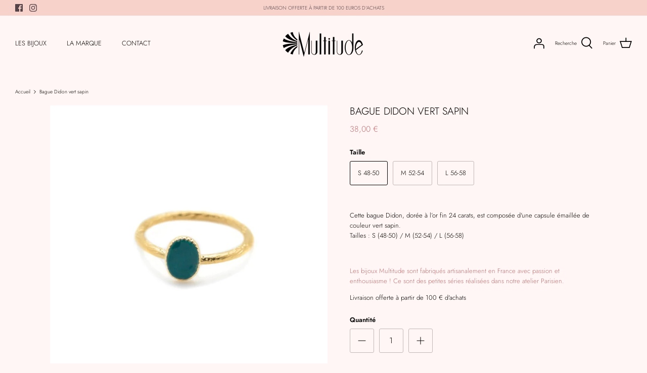

--- FILE ---
content_type: text/css
request_url: https://multitude-bijoux.com/cdn/shop/t/8/assets/styles.css?v=70382416798600100761759332927
body_size: 31715
content:
@charset "UTF-8";body.cc-popup-no-scroll{overflow:hidden}.popup-scrollbar-measure{position:absolute;top:-9999px;width:50px;height:50px;overflow:scroll;pointer-events:none}.cc-popup{position:fixed;display:flex;height:100%;width:100%;top:0;left:0;z-index:997;transition:opacity .15s,visibility .15s;opacity:0;visibility:hidden;pointer-events:none}.cc-popup.cc-popup--center{justify-content:center;align-items:center}.cc-popup.cc-popup--center .cc-popup-modal{transform:translate3d(0,60px,0)}.cc-popup.cc-popup--bottom-left,.cc-popup.cc-popup--bottom-right{align-items:flex-end}.cc-popup.cc-popup--bottom-left{justify-content:flex-start}.cc-popup.cc-popup--bottom-left .cc-popup-modal{transform:translate3d(-60px,0,0)}.cc-popup.cc-popup--bottom-right{justify-content:flex-end}.cc-popup.cc-popup--bottom-right .cc-popup-modal{transform:translate3d(60px,0,0)}.cc-popup.cc-popup--right{justify-content:flex-end}.cc-popup.cc-popup--right .cc-popup-modal{transform:translate3d(60px,0,0);width:100%;min-width:0;overflow:auto}@media (min-width: 768px){.cc-popup.cc-popup--right .cc-popup-modal{width:400px}}.cc-popup.cc-popup--visible{visibility:visible;opacity:1;pointer-events:auto}.cc-popup.cc-popup--visible .cc-popup-modal{transform:translateZ(0)}.cc-popup .cc-popup-background{position:absolute;top:0;bottom:0;left:0;right:0;background:#0000004d;z-index:998}.cc-popup .cc-popup-modal{position:relative;z-index:999;transition:transform .25s;overflow:hidden;background-color:#fff6f5;color:#000}.cc-popup .cc-popup-container{display:flex}.cc-popup .cc-popup-close{position:absolute;right:3px;top:3px;width:44px;height:44px;padding:7px;min-width:auto;background-color:transparent;border:none;box-shadow:none}.cc-popup .cc-popup-close svg{stroke:#000;stroke-width:2px}.cc-popup .cc-popup-image .rimage-background{height:100%}.cc-popup .cc-popup-column{height:100%;display:flex;flex-direction:column;justify-content:center}.cc-animate-enabled .shopify-section{overflow:hidden}@media (min-width: 768px){.cc-animate-enabled [data-cc-animate]{opacity:0}}.cc-animate-enabled [data-cc-animate].-in{transition:opacity .7s,transform .7s;opacity:1}.cc-animate-enabled [data-cc-animate].cc-fade-in-right{transform:translate3d(15px,0,0)}.cc-animate-enabled [data-cc-animate].cc-fade-in-right.-in{transition-timing-function:cubic-bezier(0,.14,.19,1);transform:translateZ(0)}.cc-animate-enabled [data-cc-animate].cc-fade-in-up{transform:translate3d(0,15px,0);transition-duration:.7s}.cc-animate-enabled [data-cc-animate].cc-fade-in-up.-in{transform:translateZ(0)}.cc-animate-enabled [data-cc-animate].cc-zoom-out{transform:scale(1.1)}.cc-animate-enabled [data-cc-animate].cc-zoom-out.-in{transition:transform 1.6s cubic-bezier(0,.14,.19,1) 0s!important;transform:scale(1)}.cc-animate-enabled [data-cc-animate].cc-fade-in-zoom-out{transform:scale(1.2)}.cc-animate-enabled [data-cc-animate].cc-fade-in-zoom-out.-in{transition:opacity 1s,transform 1.2s cubic-bezier(0,.14,.19,1) 0s,filter 2s!important;transform:scale(1)}@media (prefers-reduced-motion: reduce){.cc-animate-enabled [data-cc-animate],.cc-animate-enabled [data-cc-animate].-in{transition:opacity .7s!important;transform:none!important}}.cc-modal-window{position:fixed;top:0;left:0;width:100%;height:100%;z-index:9000}.cc-modal-window__background{position:absolute;top:0;left:0;width:100%;height:100%;background:#000;opacity:.2;cursor:pointer;z-index:1}.cc-modal-window__foreground{position:relative;width:100%;height:100%;display:flex;align-items:center;justify-content:center;pointer-events:none;z-index:2}.cc-modal-window__close{position:absolute;top:0;right:0;background:transparent;border:none;color:inherit;box-shadow:none;cursor:pointer;padding:15px;border-radius:0;transition:none}.cc-modal-window__close:hover{background:transparent;border:none;color:inherit;box-shadow:none}.cc-modal-window__close svg{stroke-width:2}.cc-modal-window__content-container{position:relative;overflow:auto;width:800px;max-width:calc(100vw - 30px);max-height:80vh;background:#fff;box-shadow:0 1px 50px -20px #000;border-radius:0;pointer-events:auto}@media (min-width: 768px){.cc-modal-window__content-container{max-width:90vw}}@media (min-width: 960px){.cc-modal-window__content-container{max-width:80vw}}.cc-modal-window--size-small .cc-modal-window__content-container{width:500px}.cc-modal-window__content{margin:60px 20px 20px}@media (min-width: 768px){.cc-modal-window__content{margin:60px 40px 40px}}.cc-modal-window--closing{visibility:hidden}.cc-modal-visible{overflow:hidden}.cc-price-range{position:relative}.cc-price-range__input-row{margin:12px 0;display:flex;justify-content:space-between}.cc-price-range__input-container{position:relative;flex:0 0 auto;width:calc(50% - 6px)}.cc-price-range__input-currency-symbol{position:absolute;top:calc(50% - .5em + .5px);left:1px;font-size:16px;line-height:1em;width:calc(8px + 1em);text-align:right}.cc-price-range .cc-price-range__input{width:100%;padding-left:calc(10px + 1em);padding-right:10px}.cc-price-range__bar{position:relative;margin:40px 15px 10px}.cc-price-range__bar-inactive{height:4px;background:#e6e6e6;border-radius:4px}.cc-price-range__bar-active{position:absolute;left:0;top:0;right:0;height:100%;background:#222;border-radius:4px}.cc-price-range__control{position:absolute;left:0;top:-9px;margin-left:-11px;width:22px;height:22px}.cc-price-range__control:after{content:"";display:block;width:22px;height:22px;background:#fff;border:2px solid #222222;border-radius:22px;cursor:pointer;transition:.15s transform ease-out}.cc-price-range__control:hover:after,.cc-price-range__control:focus:after{transform:scale(1.1)}.cc-price-range__control:before{content:"";position:absolute;display:block;top:calc(50% - 22px);width:44px;height:44px;cursor:pointer}.cc-price-range__control--min:before{right:0}.cc-price-range__control--max:before{left:0}.cc-rating{display:inline-block;margin:0;font-size:16px;line-height:1.2em;white-space:nowrap;vertical-align:middle}.cc-rating-stars{display:block;position:relative}.cc-rating-stars--active{position:absolute;top:0;left:0;color:#f6a529}.cc-rating-stars--inactive{display:block;color:#f6a52933}.cc-rating-stars__svg{width:1em;height:1em;fill:currentColor;vertical-align:top}.cc-rating-stars__svg:not(:first-child){margin-left:1px}.cc-rating[data-rating-decimal="0.5"] .cc-rating-stars--active .cc-rating-stars__svg:last-child{clip-path:polygon(0 0,52% 0,52% 100%,0% 100%)}.cc-rating-text{display:none}.cc-rating-count{display:inline-block;margin:0}.faq-header{margin-bottom:20px}.faq-index{display:none}@media (min-width: 768px){.faq-header{display:flex;justify-content:center}.faq-index{display:block;flex:0 0 auto;width:208px;margin-right:32px;position:relative}.faq-index__sticky-container{position:absolute;top:0;left:0;width:100%}.faq-header__content{flex:0 1 800px}.section-faq-header--with-index~.section-collapsible-tabs{padding-left:240px}}@media (min-width: 1200px){.faq-index{width:260px;margin-right:40px}.section-faq-header--with-index~.section-collapsible-tabs{padding-left:300px}}.faq-search-item-inactive{display:none}.faq-search{margin-top:20px}.faq-search{position:relative}.faq-search__icon{position:absolute;left:1em;top:50%;transform:translate3d(0,-50%,0);pointer-events:none}.faq-search .faq-search__input{width:100%;height:56px;padding-left:56px}.faq-index__heading{margin-bottom:1.2em;font-size:1.3em}.faq-index-item{margin-top:.75em;margin-bottom:.75em}.collapsible-tabs{margin-left:auto;margin-right:auto;max-width:800px}.collapsible-tabs .cc-accordion{border:none;margin:0}.collapsible-tabs .cc-accordion-item{border:none}.collapsible-tabs__tab{border-bottom:1px solid rgba(0,0,0,.1)}.collapsible-tabs__tab .cc-accordion-item__title{padding-top:20px;padding-bottom:20px;border:none;font-size:1.3em}.collapsible-tabs__tab p:first-child{margin-top:0}.collapsible-tabs__tab p:last-child{margin-bottom:0}.collapsible-tabs__heading{margin-top:40px;margin-bottom:20px}.collapsible-tabs__text,.collapsible-tabs__button{margin-top:20px;margin-bottom:20px}.store-availability-container-outer.store-availability-initialized{transition:height .3s;overflow:hidden}.store-availability-container{padding:1em 0;transition:opacity .3s}.store-availability-loading .store-availability-container{pointer-events:none;opacity:.4;transition-delay:.4s}.payment-and-quantity--buttons-active~[data-store-availability-container] .store-availability-container{padding-bottom:1.5em}.store-availability-container small{font-size:.85em}.store-availability-container .store-availability-small-text{margin-bottom:.85em}.store-availability-container .store-availability-information{display:flex}.store-availability-container .store-availability-information .store-availability-icon{padding-right:10px;position:relative;top:-1px}.store-availability-container .store-availability-information .store-availability-icon svg{height:16px;width:16px}.store-availability-container .store-availability-information .store-availability-icon.store-availability-icon--available{color:#108043}.store-availability-container .store-availability-information .store-availability-icon.store-availability-icon--unavailable{color:#de3618}.store-availability-container .store-availability-information .store-availability-information__stores{margin-top:.5em}.store-availability-container .store-availability-information .store-availability-information__title,.store-availability-container .store-availability-information .store-availability-information__stores,.store-availability-container .store-availability-information .store-availability-information__stock{margin-bottom:0}.store-availability-container .store-availability-information .store-availability-information__title,.store-availability-container .store-availability-information .store-availability-information__stock{margin-top:0}.store-availability-container .store-availability-information .store-availability-information__title strong{font-weight:600}.store-availabilities-modal{z-index:99999}.store-availabilities-modal small{font-size:.85em}.store-availabilities-modal .store-availability-small-text{margin-bottom:.85em}.store-availabilities-modal .cc-icon-available{color:#108043}.store-availabilities-modal .cc-icon-unavailable{color:#de3618}.store-availabilities-modal .cc-popup-close,.store-availabilities-modal .cc-popup-close:hover{color:#000!important}.store-availabilities-modal .cc-popup-close svg{stroke:#000!important}.store-availabilities-modal .cc-popup-close svg:hover{stroke:#000!important}.store-availabilities-modal .cc-popup-modal{background-color:#fff6f5;color:#000}.store-availabilities-modal .cc-popup-modal .cc-popup-content{text-align:left}.store-availabilities-modal .cc-popup-modal .cc-popup-content button{white-space:nowrap}.store-availabilities-modal .cc-popup-modal .cc-popup-content .cc-popup-text{margin-bottom:1em;padding-right:20px}.store-availabilities-modal .cc-popup-modal .cc-popup-content .cc-popup-text .store-availabilities-modal__product-title{margin-bottom:0;text-align:left;color:#000}.store-availabilities-modal .cc-popup-modal .cc-popup-content .store-availability-list__item{margin-top:1em}.store-availabilities-modal .cc-popup-modal .cc-popup-content .store-availability-list__item:before{content:"";display:inline-block;background-color:#e2e2e2;width:100%;height:1px;margin-bottom:1em;margin-top:.5em}.store-availabilities-modal .cc-popup-modal .cc-popup-content .store-availability-list__item address{font-style:normal}.store-availabilities-modal .cc-popup-modal .cc-popup-content .store-availability-list__item a{color:#c07070}.store-availabilities-modal .cc-popup-modal .cc-popup-content .store-availability-list__item .store-availability-list__location{display:flex}.store-availabilities-modal .cc-popup-modal .cc-popup-content .store-availability-list__item .store-availability-list__location .store-availability-list__location__text{flex:1;margin-bottom:.2em}.store-availabilities-modal .cc-popup-modal .cc-popup-content .store-availability-list__item .store-availability-list__location .store-availability-list__location__text strong{font-weight:600}.store-availabilities-modal .cc-popup-modal .cc-popup-content .store-availability-list__item .store-availability-list__location .store-availability-list__location__distance{visibility:hidden;opacity:0;margin-bottom:0;transition:visibility .4s,opacity .4s}.store-availabilities-modal .cc-popup-modal .cc-popup-content .store-availability-list__item .store-availability-list__location .store-availability-list__location__distance.-in{opacity:1;visibility:visible}.store-availabilities-modal .cc-popup-modal .cc-popup-content .store-availability-list__item .store-availability-list__location .store-availability-list__location__distance svg{position:relative;height:11px;width:11px}.store-availabilities-modal .cc-popup-modal .cc-popup-content .store-availability-list__item .store-availability-list__invalid_address svg{height:14px;width:14px}.store-availabilities-modal .cc-popup-modal .cc-popup-content .store-availability-list__item .cc-icon-available,.store-availabilities-modal .cc-popup-modal .cc-popup-content .store-availability-list__item .cc-icon-unavailable{display:inline-block}.store-availabilities-modal .cc-popup-modal .cc-popup-content .store-availability-list__item .cc-icon-available svg,.store-availabilities-modal .cc-popup-modal .cc-popup-content .store-availability-list__item .cc-icon-unavailable svg{height:13px;width:13px}@media (min-width: 768px){.store-availabilities-modal .cc-popup-modal .cc-popup-content .store-availability-list__item .store-availability-list__phone--mobile{display:none}}.store-availabilities-modal .cc-popup-modal .cc-popup-content .store-availability-list__item .store-availability-list__phone--desktop{display:none}@media (min-width: 768px){.store-availabilities-modal .cc-popup-modal .cc-popup-content .store-availability-list__item .store-availability-list__phone--desktop{display:block}}html,body,div,span,applet,object,iframe,h1,h2,h3,h4,h5,h6,p,blockquote,pre,a,abbr,acronym,address,big,cite,code,del,dfn,em,img,ins,kbd,q,s,samp,small,strike,strong,sub,sup,tt,var,b,u,i,center,dl,dt,dd,ol,ul,li,fieldset,form,label,legend,table,caption,tbody,tfoot,thead,tr,th,td,article,aside,canvas,details,embed,figure,figcaption,footer,header,hgroup,menu,nav,output,ruby,section,summary,time,mark,audio,video{margin:0;padding:0;border:0;font:inherit;vertical-align:baseline}ol,ul{list-style:none}blockquote,q{quotes:none}blockquote:before,blockquote:after,q:before,q:after{content:"";content:none}table{border-collapse:collapse;border-spacing:0}.slick-slider{position:relative;display:block;-moz-box-sizing:border-box;box-sizing:border-box;-webkit-touch-callout:none;-webkit-user-select:none;-khtml-user-select:none;-moz-user-select:none;-ms-user-select:none;user-select:none;-webkit-tap-highlight-color:transparent}.slick-list{position:relative;overflow:hidden;display:block;margin:0;padding:0}.slick-list:focus{outline:none}.slick-list.dragging{cursor:pointer;cursor:hand}.slick-slider .slick-track,.slick-slider .slick-list{-webkit-transform:translate3d(0,0,0);-moz-transform:translate3d(0,0,0);-ms-transform:translate3d(0,0,0);-o-transform:translate3d(0,0,0);transform:translateZ(0)}.slick-track{position:relative;left:0;top:0;display:block}.slick-track:before,.slick-track:after{content:"";display:table}.slick-track:after{clear:both}.slick-loading .slick-track{visibility:hidden}.slideshow .slide{display:none}.slideshow .slide:first-child{display:block}.slick-slide{float:left;height:100%;min-height:1px;display:none}[dir=rtl] .slick-slide{float:right}.slick-slide img{display:block}.slick-slide.slick-loading img{display:none}.slick-slide.dragging img{pointer-events:none}.slick-initialized .slick-slide{display:block}.slick-loading .slick-slide{visibility:hidden}.slick-vertical .slick-slide{display:block;height:auto;border:1px solid transparent}.slick-slide:focus,.slick-slide a:focus{outline:none}.slick-arrow.slick-hidden{display:none}.slick-loading .slick-list{background:#fff url(//multitude-bijoux.com/cdn/shop/t/8/assets/ajax-load.gif?v=62939699503414190391663831750) center center no-repeat}.slick-product-prev,.slick-product-next,.slick-prev,.slick-next{position:absolute;z-index:1;display:block;line-height:0px;font-size:0px;cursor:pointer;background:transparent;color:transparent;top:50%;-webkit-transform:translate(0,-50%);-ms-transform:translate(0,-50%);transform:translateY(-50%);padding:0;border:none;outline:none;min-width:0}.slick-product-prev.slick-disabled,.slick-product-next.slick-disabled,.slick-prev.slick-disabled,.slick-next.slick-disabled{opacity:.25}.slick-product-prev.focus-visible,.slick-product-next.focus-visible,.slick-prev.focus-visible,.slick-next.focus-visible{outline:#000000 auto 1px;outline:-webkit-focus-ring-color auto 1px}.slick-prev,.slick-next{height:80px;width:80px}.slick-prev:hover,.slick-prev:focus,.slick-next:hover,.slick-next:focus{outline:none;background:transparent;color:transparent}.slick-prev:hover svg,.slick-prev:focus svg,.slick-next:hover svg,.slick-next:focus svg{opacity:1}.slick-prev svg,.slick-next svg{width:80px;height:80px;fill:#fff;opacity:.75;-webkit-filter:drop-shadow(0px 1px 1px rgba(0,0,0,.5));-moz-filter:drop-shadow(0px 1px 1px rgba(0,0,0,.5));-o-filter:drop-shadow(0px 1px 1px rgba(0,0,0,.5));-ms-filter:drop-shadow(0px 1px 1px rgba(0,0,0,.5));filter:drop-shadow(0px 1px 1px rgba(0,0,0,.5))}.slick-prev svg.feather,.slick-next svg.feather{fill:transparent;stroke:#fff;stroke-width:.6}.slick-product-prev,.slick-product-next{height:44px;width:44px;background:transparent;color:#000}.slick-product-prev.slick-disabled,.slick-product-next.slick-disabled{opacity:0;pointer-events:none}.slick-product-prev:after,.slick-product-next:after{content:"";position:absolute;top:0;left:0;width:100%;height:100%;background:#fff6f5;opacity:.7}.slick-product-prev:hover,.slick-product-next:hover{background:transparent;color:#000}.slick-product-prev:hover:after,.slick-product-next:hover:after{opacity:.9}@media (max-width: 767px){.slick-product-prev,.slick-product-next{top:auto;bottom:0;transform:none}}.slick-product-prev svg,.slick-product-next svg{position:relative;z-index:1;width:32px;height:32px;fill:#000;background:transparent}.slick-product-prev svg.feather,.slick-product-next svg.feather{fill:transparent;stroke:#000;stroke-width:1}.slick-prev,.slick-product-prev{left:0}.slick-prev:after,.slick-product-prev:after{border-top-right-radius:3px;border-bottom-right-radius:3px}[dir=rtl] .slick-prev,[dir=rtl] .slick-product-prev{left:auto;right:0}.slick-next,.slick-product-next{right:0}.slick-next:after,.slick-product-next:after{border-top-left-radius:3px;border-bottom-left-radius:3px}[dir=rtl] .slick-next,[dir=rtl] .slick-product-next{left:0;right:auto}.slick-dots{list-style:none;display:block;text-align:center;margin:0;padding:10px 0;width:100%}.slick-dots li{position:relative;display:inline-block;vertical-align:top;height:20px;width:21px;margin:0;padding:0;cursor:pointer}.slick-dots li button{border:0;background:transparent;display:block;height:20px;width:20px;min-width:0;outline:none;line-height:0px;font-size:0px;color:transparent;padding:0;cursor:pointer;position:relative}.slick-dots li button:hover,.slick-dots li button:focus{outline:none}.tab-used .slick-dots li button:focus{outline:#000000 auto 1px;outline:-webkit-focus-ring-color auto 1px}@keyframes drawCircle{0%{stroke-dashoffset:85}to{stroke-dashoffset:0}}.slick-dots li button.custom-dot:before{display:none}.slick-dots li button.custom-dot svg{height:12px;width:12px}.slick-dots li button.custom-dot circle{fill:#fff6f5;stroke:#fff6f5;stroke-width:4;stroke-dasharray:85;stroke-dashoffset:85;transform-origin:50%;transform:rotate(-90deg);transition:fill .5s}.slick-dots li button.custom-dot circle.circle-one{stroke:#fff6f566;transition:opacity .5s;opacity:0}@media (max-width: 767px){.slick-slider--mobile-stack .slick-dots li button.custom-dot circle{fill:#000;stroke:#000}.slick-slider--mobile-stack .slick-dots li button.custom-dot circle.circle-one{stroke:#0009}}.slick-dots li.slick-active button.custom-dot circle{stroke-dashoffset:0;fill:transparent}.slideshow[data-autoplay=true] .slick-dots li.slick-active button.custom-dot circle.circle-two{animation:drawCircle 8.1s linear}.slideshow[data-autoplay=true] .slick-dots li.slick-active button.custom-dot circle.circle-one{transition:opacity .5s;opacity:1}.slick-slide img{opacity:1;transition:opacity .25s}.slick-slide img.slick-loading{opacity:0}.owl-carousel,.owl-carousel .owl-item{-webkit-tap-highlight-color:transparent;position:relative}.owl-carousel{display:none;width:100%;z-index:1}.owl-carousel .owl-stage{position:relative;-ms-touch-action:pan-Y;touch-action:manipulation;-moz-backface-visibility:hidden}.owl-carousel .owl-stage:after{content:".";display:block;clear:both;visibility:hidden;line-height:0;height:0}.owl-carousel .owl-stage-outer{position:relative;overflow:hidden;-webkit-transform:translate3d(0,0,0)}.owl-carousel .owl-item,.owl-carousel .owl-wrapper{-webkit-backface-visibility:hidden;-moz-backface-visibility:hidden;-ms-backface-visibility:hidden;-webkit-transform:translate3d(0,0,0);-moz-transform:translate3d(0,0,0);-ms-transform:translate3d(0,0,0)}.owl-carousel .owl-item{min-height:1px;float:left;-webkit-backface-visibility:hidden;-webkit-touch-callout:none}.owl-carousel .owl-item img{display:block;width:100%}.owl-carousel .owl-dots.disabled,.owl-carousel .owl-nav.disabled{display:none}.no-js .owl-carousel,.owl-carousel.owl-loaded{display:block}.owl-carousel .owl-dot,.owl-carousel .owl-nav .owl-next,.owl-carousel .owl-nav .owl-prev{cursor:pointer;-webkit-user-select:none;-khtml-user-select:none;-moz-user-select:none;-ms-user-select:none;user-select:none}.owl-carousel .owl-nav button.owl-next,.owl-carousel .owl-nav button.owl-prev,.owl-carousel button.owl-dot{background:0 0;color:inherit;border:none;padding:0!important;font:inherit}.owl-carousel.owl-loading{opacity:0;display:block}.owl-carousel.owl-hidden{opacity:0}.owl-carousel.owl-refresh .owl-item{visibility:hidden}.owl-carousel.owl-drag .owl-item{-ms-touch-action:pan-y;touch-action:pan-y;-webkit-user-select:none;-moz-user-select:none;-ms-user-select:none;user-select:none}.owl-carousel.owl-grab{cursor:move;cursor:grab}.owl-carousel.owl-rtl{direction:rtl}.owl-carousel.owl-rtl .owl-item{float:right}.owl-carousel .animated{animation-duration:1s;animation-fill-mode:both}.owl-carousel .owl-animated-in{z-index:0}.owl-carousel .owl-animated-out{z-index:1}.owl-carousel .fadeOut{animation-name:fadeOut}@keyframes fadeOut{0%{opacity:1}to{opacity:0}}.owl-height{transition:height .5s ease-in-out}.owl-carousel .owl-item .owl-lazy{opacity:0;transition:opacity .4s ease}.owl-carousel .owl-item .owl-lazy:not([src]),.owl-carousel .owl-item .owl-lazy[src^=""]{max-height:0}.owl-carousel .owl-item img.owl-lazy{transform-style:preserve-3d}.owl-carousel .owl-video-wrapper{position:relative;height:100%;background:#000}.owl-carousel .owl-video-play-icon{position:absolute;height:80px;width:80px;left:50%;top:50%;margin-left:-40px;margin-top:-40px;background:url(owl.video.play.png) no-repeat;cursor:pointer;z-index:1;-webkit-backface-visibility:hidden;transition:transform .1s ease}.owl-carousel .owl-video-play-icon:hover{-ms-transform:scale(1.3,1.3);transform:scale(1.3)}.owl-carousel .owl-video-playing .owl-video-play-icon,.owl-carousel .owl-video-playing .owl-video-tn{display:none}.owl-carousel .owl-video-tn{opacity:0;height:100%;background-position:center center;background-repeat:no-repeat;background-size:contain;transition:opacity .4s ease}.owl-carousel .owl-video-frame{position:relative;z-index:1;height:100%;width:100%}.owl-carousel{display:block;position:relative}.owl-carousel .owl-nav button.owl-prev,.owl-carousel .owl-nav button.owl-next{position:absolute;left:0;top:calc(50% - 16px);width:32px;height:32px;line-height:0px;background:#ffffffb3}.owl-carousel .owl-nav button.owl-prev svg.feather,.owl-carousel .owl-nav button.owl-next svg.feather{width:20px;height:20px;stroke:#000}.owl-carousel .owl-nav button.owl-prev.disabled,.owl-carousel .owl-nav button.owl-next.disabled{opacity:.25}.owl-carousel .owl-nav button.owl-prev.disabled:focus,.owl-carousel .owl-nav button.owl-next.disabled:focus{outline:none}.owl-carousel .owl-nav button.owl-next{left:auto;right:0}.owl-stage--items-fit{display:flex;margin:0 auto;transform:none!important}.gallery-viewer{position:fixed;z-index:10000;top:0;left:0;width:100%;height:100%;background:#fff;transition:opacity .25s ease-out,transform .25s ease-out}.gallery-viewer--pre-reveal,.gallery-viewer--transition-out{opacity:0;transform:scale(.97)}.gallery-viewer__zoom-container{position:absolute;z-index:1;width:100%;height:100%;cursor:zoom-in}.gallery-viewer__zoom-image{position:absolute;width:auto;height:auto;max-width:none;max-height:none;min-width:0;min-height:0}.gallery-viewer__thumbs{position:absolute;z-index:2;left:10px;bottom:20px;width:calc(100% - 10px);padding-right:10px;text-align:center;overflow:auto;white-space:nowrap;line-height:0}@media (max-width: 600px){.gallery-viewer__thumbs{bottom:10px}}.gallery-viewer__thumb{display:inline-block;padding:4px;background:#fff;width:69px}.gallery-viewer__thumb:not(:first-child){margin-left:-4px}@media (max-width: 600px){.gallery-viewer__thumb{width:60px}}.gallery-viewer__thumb--active{position:relative}.gallery-viewer__thumb--active:after{content:"";position:absolute;display:block;bottom:4px;left:4px;right:4px;height:3px;background:#000}.gallery-viewer__controls{position:relative;height:100%;z-index:3;pointer-events:none}.gallery-viewer__button{position:absolute;pointer-events:auto;padding:10px;background:#ffffffb3;color:#000}.gallery-viewer__button svg{width:34px;height:34px}.gallery-viewer__button svg.feather{stroke:#000}@media (max-width: 600px){.gallery-viewer__button svg{width:26px;height:26px}}.gallery-viewer__prev,.gallery-viewer__next{top:calc(50% - 17px)}@media (max-width: 600px){.gallery-viewer__prev,.gallery-viewer__next{top:calc(50% - 13px)}}.gallery-viewer__prev{left:0}.gallery-viewer__next{right:0}.gallery-viewer__close{top:0;right:0}.gallery-viewer--single-image .gallery-viewer__prev,.gallery-viewer--single-image .gallery-viewer__next,.gallery-viewer--single-image .gallery-viewer__thumbs{display:none}@media (pointer: coarse){.gallery-viewer-open,.gallery-viewer-open body{overflow:hidden;height:100%}}.template-giftcard{background:#fff6f5;text-align:center;padding:15px 0}.giftcard{margin:15px auto;max-width:500px;padding:20px}.giftcard__illustration{position:relative;margin:20px 0;overflow:hidden;border-radius:0}.giftcard__illustration img{display:block}.giftcard__code{background:#fff;border-radius:0;color:#484848;position:absolute;bottom:10%;right:50%;transform:translate(50%);padding:10px 20px;font-size:22px;line-height:1em;white-space:nowrap}.giftcard-qr-row{margin:15px 0}.giftcard-qr{display:inline-block;background:#fff;padding:10px;border:1px solid rgba(0,0,0,.1);overflow:hidden;border-radius:0}.giftcard-qr img{display:block;margin:0 auto}.giftcard-apple-wallet{margin:15px 0}.apple-wallet-image{display:block;margin:0 auto}.giftcard-button-row{display:flex;justify-content:space-between;align-items:center;margin-top:15px}.print-giftcard svg{margin-left:-10px;fill:none!important;stroke:currentColor!important;stroke-width:2!important}@media print{@page{margin:.5cm}p{orphans:3;widows:3}html,body{background-color:#fff;color:#000}.print-giftcard,.apple-wallet{display:none}}.pageheader{position:relative;background:#fff6f5;color:#000;z-index:4000}.pageheader a{color:inherit}.pageheader svg,.pageheader svg g{fill:currentColor}.pageheader svg.feather{fill:none;stroke:currentColor}.pageheader .disclosure .disclosure__toggle-arrow svg.feather{stroke-width:2}.pageheader .logo{text-align:center;padding:20px 0}.pageheader .logo a{display:inline-block;color:#000}.logo img{display:inline-block;vertical-align:middle}.pageheader .logo .logotext{font-size:13px;line-height:1.4em;word-break:break-word}@media (min-width: 768px){.pageheader--layout-inline-menu-center .logo-area__left{position:relative;margin-left:20px;margin-right:20px;flex:0 0 2px;order:1}.pageheader--layout-inline-menu-center .logo-area__left .show-search-link{display:none}.pageheader--layout-inline-menu-center .logo-area__left__inner{position:absolute;left:0;min-height:100%;width:calc(100vw - 600px);transform:translate(-50%)}.pageheader--layout-inline-menu-center .logo-area__left__inner .navigation--left{left:0;width:100%}.pageheader--layout-inline-menu-center .logo-area__left__inner .navigation--left .navigation__tier-1-container{left:0}.pageheader--layout-inline-menu-center .logo-area__middle{margin-left:0;margin-right:0;max-width:none;flex:1 0 0;text-align:left}.pageheader--layout-inline-menu-center .logo-area__middle .logo{display:inline-block}.pageheader--layout-inline-menu-center .logo-area__right{flex:1 0 0;order:2}.pageheader--layout-inline-menu-center .logo-area__right .show-search-link{display:flex;align-items:center}.pageheader--layout-inline-permitted .navigation--left{visibility:visible}.pageheader--layout-inline-permitted .navigation.navigation--left{border:none;color:inherit}.pageheader--layout-inline-permitted .navigation.navigation--left .navigation__link:hover,.pageheader--layout-inline-permitted .navigation.navigation--left .menu-promotion__link:hover{color:inherit}.pageheader--layout-inline-permitted .navigation.navigation--left .navigation__tier-1{background:transparent;border:none}.pageheader--layout-inline-permitted .logo-area__left:after,.pageheader--layout-inline-permitted .logo-area__left__inner:after{content:"-";visibility:hidden}.pageheader--layout-inline-permitted .logo-area__left{font-size:13px;min-height:calc(44px + 1.5em)}.pageheader--layout-inline-permitted .logo-area__left__inner .show-search-link{display:none}.pageheader--layout-inline-permitted .logo-area__right .show-search-link{display:flex;align-items:center}.pageheader--layout-inline-permitted+#main-nav .navigation--main{border:0;visibility:hidden}.pageheader--layout-inline-permitted+#main-nav .navigation--main .navigation__tier-1{height:0}.pageheader--layout-inline-permitted+#main-nav .navigation--main .navigation__tier-1>.navigation__item>.navigation__link,.pageheader--layout-inline-permitted+#main-nav .navigation--main .navigation__tier-1>.navigation__item>.navigation__children-toggle{display:none}.pageheader--layout-inline-permitted+#main-nav .navigation--main .navigation__tier-2-container{border-top:0}.pageheader--layout-inline-permitted.pageheader--layout-inline-menu-left+#main-nav .navigation--main .navigation__tier-2:not(.navigation__columns){text-align:left}.pageheader--layout-inline-permitted.pageheader--layout-inline-menu-left+#main-nav .navigation--main .navigation__tier-2:not(.navigation__columns)>.navigation__item:first-child{margin-left:-10px}.logo-area__middle--logo-image{line-height:0px}}@media (min-width: 1300px){.pageheader--layout-inline-permitted.pageheader--layout-inline-menu-left+#main-nav .navigation--main .navigation__tier-2:not(.navigation__columns)>.navigation__item:first-child{margin-left:-5px}}.header-disclosures{display:inline-block}.header-disclosures .selectors-form__item{margin:0 0 0 10px;white-space:normal}.header-disclosures .disclosure{font-size:inherit;line-height:inherit}.header-disclosures .disclosure__toggle{background:transparent;border:none;color:inherit;font-size:inherit;line-height:inherit;margin:0;padding:0 22px 0 0;vertical-align:middle}.header-disclosures .disclosure__toggle:hover{background:transparent;border:none;color:inherit}.header-disclosures .disclosure__toggle-arrow{position:absolute;top:50%;transform:translateY(-50%);right:3px;pointer-events:none}.header-disclosures .disclosure__toggle-arrow svg{height:14px;width:14px}.header-disclosures .disclosure-list{top:100%;bottom:auto;right:0}.header-disclosures .disclosure-list--visible{overflow:auto}@media (max-width: 767px){.header-disclosures .disclosure__toggle{padding:0 5px 0 0;width:44px;height:44px;text-align:right}.header-disclosures .disclosure__toggle[aria-expanded=true]:before,.header-disclosures .disclosure__toggle[aria-expanded=true]:after{left:4px}.header-disclosures .disclosure-list{right:-20px}}.logo-area .button.mobile-nav-toggle{display:none;width:44px;height:44px;color:inherit;flex:0 0 auto}@media (max-width: 767px){.logo-area .button.mobile-nav-toggle{display:inline-block}}.page-shade,.header-shade{pointer-events:none;z-index:300;position:fixed;top:0;left:0;width:100%;height:0;background:#0000004d;opacity:0;transition:opacity .5s cubic-bezier(.55,.03,.37,.96)}@media (max-width: 767px){.page-shade,.header-shade{z-index:7000}}.header-shade{position:absolute}.section-header{position:relative;top:0;z-index:400}.cart-link{display:flex;align-items:center}@media (max-width: 767px){.cart-link{justify-content:center;width:44px;height:44px}}.cart-link__label{vertical-align:middle;margin-right:8px}@media (max-width: 767px){.cart-link__label{display:none}}.cart-link__icon{position:relative;margin:0 0 2px}.cart-link__count{position:absolute;top:-3px;right:-5px;padding:3px;font-size:9px;line-height:1em;font-weight:500;white-space:nowrap;min-width:15px;text-align:center;background:#000;color:#fff6f5;border-radius:12px}.inline-menu:not(:last-child){margin-right:2px}.inline-menu__link{display:inline-block;margin-left:11px;vertical-align:middle}.navigation{position:relative;z-index:2;text-align:center;font-size:13px;line-height:1.5}.navigation ul,.navigation li{margin:0;padding:0}.navigation li{list-style:none;vertical-align:top}.navigation--left{display:none;position:absolute;left:0;top:0;height:100%;white-space:nowrap;visibility:hidden}@media (min-width: 768px){.navigation--left{display:block}}.navigation--left .navigation__tier-1-container{position:absolute;top:50%;margin-top:calc(-22px - .75em);left:-18px;width:100%}.navigation--left .navigation__tier-1-container .navigation__tier-1>.navigation__item>.navigation__link{padding-top:22px;padding-bottom:22px}.navigation__item{display:block}.navigation__link{display:block;padding:10px 18px}.menu-promotion{margin:10px 20px 20px}.menu-promotion__text{margin-top:.5em;text-align:center}.navigation{color:#000}.navigation .navigation__item--with-children{display:flex;flex-wrap:wrap;align-items:center;justify-content:space-between}.navigation .navigation__item--with-children>.navigation__link{max-width:calc(100% - 60px)}.navigation .navigation__item--with-children .navigation__tier-2-container,.navigation .navigation__item--with-children .navigation__tier-3-container{width:100%}.navigation .navigation__children-toggle{padding:10px 20px;color:inherit}.navigation .navigation__children-toggle:hover{color:inherit}.navigation .navigation__children-toggle .feather{display:inline-block;vertical-align:middle;margin-bottom:1px}.navigation .navigation__tier-1{background:#fff6f5;padding:12px 0}.navigation .navigation__tier-1>.navigation__item{display:flex}.navigation .navigation__tier-2-container{background:#fff6f5;padding:12px 0}.navigation .navigation__link,.navigation .menu-promotion__link{display:block;text-align:left;color:inherit}.navigation .navigation__link:hover,.navigation .menu-promotion__link:hover{color:inherit}.navigation .feather{fill:none;stroke:currentColor}.navigation .featured-link>.navigation__link{color:#c07070}@media (min-width: 768px){.navigation{border-bottom:1px solid #fff6f5;text-align:center}.navigation .navigation__link:hover,.navigation .menu-promotion__link:hover{color:#c07070}.navigation .navigation__children-toggle{display:none}.navigation .navigation__item--with-children>.navigation__link{max-width:none}.navigation.navigation--tight-underline .navigation__tier-1>.navigation__item>.navigation__link:before,.navigation.navigation--tight-underline .navigation__tier-1>.navigation__item>.navigation__link:after{bottom:16px}.navigation .navigation__tier-1{padding:0}.navigation .navigation__tier-1>.navigation__item{display:inline-block}.navigation .navigation__tier-1>.navigation__item>.navigation__link{display:inline-block;padding:18px;white-space:nowrap;position:relative}.navigation .navigation__tier-1>.navigation__item>.navigation__link:before{content:"";position:absolute;bottom:-1px;background-color:currentColor;height:2px;transition:transform .3s;z-index:20;left:18px;width:calc(100% - 36px);transform:scaleX(0);will-change:transform}.navigation .navigation__tier-1>.navigation__item>.navigation__link:hover:before{transform:scaleX(1)}.navigation .navigation__tier-1>.navigation__item.navigation__item--active>.navigation__link:before{transform:scaleX(1)}.navigation .navigation__tier-2-container{position:absolute;z-index:10;top:100%;left:0;width:100%;border-top:1px solid #fff6f5;border-bottom:1px solid #fff6f5;pointer-events:none;visibility:hidden;opacity:0;transition:opacity .15s ease-in-out,visibility .15s;text-align:left}.navigation .navigation__item--show-children .navigation__tier-2-container,body.tab-used .navigation .navigation__item--with-children:focus-within .navigation__tier-2-container,html:not(.js) .navigation .navigation__item--with-children:hover .navigation__tier-2-container,html:not(.js) .navigation .navigation__item--with-children:focus-within .navigation__tier-2-container{opacity:1;visibility:visible;pointer-events:auto;z-index:11}.navigation:hover .navigation__tier-2-container{transition-delay:.15s}.navigation:hover .navigation__item--show-children .navigation__tier-2-container{transition-delay:0s}.navigation .navigation__tier-2{font-size:100%;text-align:center;margin:0 auto;max-width:1480px;padding:0 20px}.navigation .navigation__tier-2>.navigation__item{display:inline-block}.navigation .navigation__tier-2 .navigation__link{padding:7px 30px}.navigation .navigation__tier-2:not(.navigation__columns) .navigation__link{padding:18px}.navigation .navigation__columns{display:flex;flex-wrap:wrap;justify-content:flex-start;padding-top:20px}.navigation .navigation__columns .navigation__column{flex:1 1 auto;min-width:160px;max-width:290px;display:block;text-align:left;margin:0 10px}.navigation .navigation__columns .navigation__column .navigation__item{display:block}.navigation .navigation__columns .navigation__column .navigation__link{padding:.25em 0;line-height:1.2em;white-space:normal}.navigation .navigation__columns .navigation__column .navigation__column-title{display:inline-block;padding:0 0 15px;font-size:.8em;line-height:1.2em;font-weight:500;letter-spacing:.08em;text-transform:uppercase;opacity:.7}.navigation .navigation__columns .navigation__column .navigation__children-toggle{display:none}.navigation .navigation__columns .navigation__column .navigation__tier-3{display:block;padding-bottom:20px}.navigation .navigation__columns .navigation__column .navigation__tier-3 .navigation__link{opacity:1;padding-top:4px;padding-bottom:4px;white-space:normal}.navigation .navigation__columns .navigation__column--promotion{flex:0 0 100%;margin:0;min-width:0;max-width:none;display:flex;flex-wrap:wrap}.navigation .navigation__columns .navigation__column--promotion-count-1{flex:1 1 25%;max-width:330px}.navigation .navigation__columns .navigation__column--promotion-count-2{flex:1 1 45%;max-width:660px}.navigation .navigation__columns .navigation__column--promotion-count-3{flex:1 1 60%;max-width:960px}.navigation .navigation__columns>.navigation__item:not(.navigation__item--with-children){padding-bottom:20px}.navigation .menu-promotion{flex:1 0 0;margin:0 10px 20px}}@media (min-width: 1300px){.navigation .navigation__tier-2{padding-left:25px;padding-right:25px}.navigation .navigation__tier-2 .navigation__column,.navigation .navigation__tier-2 .menu-promotion{margin-left:15px;margin-right:15px}.navigation .navigation__columns:not(.navigation__columns--wraps){justify-content:center}}.mobile-navigation-drawer{display:none;position:fixed;box-sizing:border-box;text-align:left;background:#fff6f5;border-right:1px solid #fff6f5;left:-1px;width:88%;top:0;height:100%;padding-bottom:60px;-webkit-transform:translate(-100%);transform:translate(-100%);will-change:transform;z-index:8001;overflow-x:hidden;overflow-y:auto}.mobile-navigation-drawer .navigation__mobile-header{border-bottom:1px solid #fff6f5}.mobile-navigation-drawer .mobile-nav-toggle{padding:12px 20px;color:inherit}.mobile-navigation-drawer .navigation__tier-1{text-align:left}.mobile-navigation-drawer .navigation__tier-1>.navigation__item>.navigation__link{font-weight:inherit}.mobile-navigation-drawer .navigation__tier-1>.navigation__item>.navigation__children-toggle svg{transform:rotate(-90deg)}.mobile-navigation-drawer .navigation__tier-1>.navigation__item--open>.navigation__tier-2-container{transform:translateZ(0)}.mobile-navigation-drawer .navigation__tier-2-container{overflow:auto;position:absolute;z-index:1;top:47px;left:0;bottom:0;width:100%;transform:translate3d(100%,0,0);transition:transform .35s cubic-bezier(.55,.03,.37,.96);will-change:transform}.mobile-navigation-drawer .navigation__tier-2-container .navigation__item--open>.navigation__children-toggle>svg{transform:rotate(180deg)}.mobile-navigation-drawer .navigation__tier-2-container .navigation__item--open>.navigation__tier-3-container{opacity:1;visibility:visible}.mobile-navigation-drawer .navigation__tier-2{padding-bottom:60px}.mobile-navigation-drawer .navigation__tier-2>.navigation__item>.navigation__link{font-weight:inherit}.mobile-navigation-drawer .navigation__tier-3-container{overflow:hidden;height:0;opacity:0;visibility:hidden;transition:all .35s cubic-bezier(.55,.03,.37,.96);will-change:height}.mobile-navigation-drawer .navigation__tier-3{padding-bottom:20px}.mobile-navigation-drawer .navigation{margin-bottom:40px;position:static;font-size:17px;text-align:inherit}.mobile-navigation-drawer .navigation__link{padding:12px 20px}.mobile-navigation-drawer .navigation__item--with-children>.navigation__link{flex-grow:1}.mobile-navigation-drawer .navigation__children-toggle svg{transition:transform .15s ease-out}.mobile-navigation-drawer .navigation__column--promotion-carousel{margin:12px 0;display:flex;flex-wrap:nowrap;width:100%;overflow:auto;scroll-snap-type:x mandatory}.mobile-navigation-drawer .navigation__column--promotion-carousel .menu-promotion{margin:0;padding:0 0 20px 20px;flex:0 0 260px;max-width:75%;scroll-snap-align:start}.mobile-navigation-drawer .navigation__column--promotion-carousel .menu-promotion:last-child{padding-right:20px;flex-basis:280px;max-width:calc(75% + 20px)}.mobile-navigation-drawer .menu-promotion__text{text-align:left}.navigation__mobile-products{margin-top:30px}.navigation__mobile-products .product-list{overflow:auto;display:flex;flex-wrap:nowrap;scroll-snap-type:x mandatory}.navigation__mobile-products .product-list .product-block{padding:0 0 0 20px;flex:0 0 260px;max-width:75%;scroll-snap-align:start}.navigation__mobile-products .product-list .product-block:last-child{padding-right:20px;flex-basis:280px;max-width:calc(75% + 20px)}.navigation__mobile-products .product-list .product-block .product-info{text-align:left}.navigation__mobile-products .product-list .product-block .product-price{justify-content:flex-start}.navigation__mobile-products .product-list .product-block .product-price .product-price__item:first-child{margin-left:0}.navigation__mobile-products-title{margin:0 20px 20px;font-size:17px;font-weight:inherit}.mobile-navigation-drawer__footer .inline-menu{margin:0}.mobile-navigation-drawer__footer .announcement-bar__link{display:block;margin:0 20px;padding:16px 0;border-top:1px solid #fff6f5;color:inherit}.mobile-navigation-drawer__footer .header-disclosures{display:block}.mobile-navigation-drawer__footer .header-disclosures .disclosure{position:static;display:block}.mobile-navigation-drawer__footer .header-disclosures .selectors-form__item{display:block;margin:0 20px}.mobile-navigation-drawer__footer .header-disclosures .disclosure__toggle{position:relative;display:block;width:100%;height:auto;padding:16px 0;border-top:1px solid #fff6f5;text-align:inherit}.mobile-navigation-drawer__footer .header-disclosures .disclosure__toggle[aria-expanded=true] .disclosure__toggle-arrow svg{transform:rotate(180deg)}.mobile-navigation-drawer__footer .header-disclosures .disclosure__toggle-arrow svg{width:24px;height:24px;stroke-width:1.3;transition:transform .15s ease-out}.mobile-navigation-drawer__footer .header-disclosures .disclosure-list{display:block;overflow:hidden;visibility:hidden;opacity:0;position:static;background-color:transparent;color:inherit;border:none;min-height:0;max-height:none;transition:all .35s cubic-bezier(.55,.03,.37,.96)}.mobile-navigation-drawer__footer .header-disclosures .disclosure-list:not(.disclosure-list--visible){height:0!important}.mobile-navigation-drawer__footer .header-disclosures .disclosure-list--visible{visibility:visible;opacity:1}.mobile-navigation-drawer__footer .header-disclosures .disclosure-list__option{padding:8px 0;opacity:.75}.mobile-navigation-drawer__footer .header-disclosures .disclosure-list__item:first-child .disclosure-list__option{padding-top:8px}.mobile-navigation-drawer__footer .header-disclosures .disclosure-list__item:last-child .disclosure-list__option{padding-bottom:32px}.mobile-navigation-drawer__footer .social-links{margin:0 20px;padding:16px 0;border-top:1px solid #fff6f5}.mobile-navigation-drawer__footer .social-links a{margin:16px 16px 0 0;color:inherit}.mobile-navigation-drawer__footer .social-links a svg{width:20px;height:20px}.navigation__mobile-header{align-items:flex-start;justify-content:space-between}.mobile-nav-title{padding:12px 0;visibility:hidden;opacity:0;transform:translate3d(10px,0,0);transition:transform .35s cubic-bezier(.55,.03,.37,.96),opacity .35s cubic-bezier(.55,.03,.37,.96),visibility .35s cubic-bezier(.55,.03,.37,.96)}.mobile-navigation-drawer--child-open .mobile-nav-title{opacity:1;visibility:visible;transform:translateZ(0)}.mobile-nav-back{padding:12px 20px;color:inherit;visibility:hidden;opacity:0;transition:opacity .35s cubic-bezier(.55,.03,.37,.96),visibility .35s cubic-bezier(.55,.03,.37,.96)}.mobile-navigation-drawer--child-open .mobile-nav-back{opacity:1;visibility:visible}.navigation__tier-1>.navigation__item>.navigation__link,.navigation__tier-1>.navigation__item>.navigation__children-toggle,.navigation__mobile-products,.mobile-navigation-drawer__footer{transition:opacity .35s cubic-bezier(.55,.03,.37,.96),transform .35s cubic-bezier(.55,.03,.37,.96)}body:not(.reveal-mobile-nav) .mobile-navigation-drawer .navigation__tier-1>.navigation__item>.navigation__link,body:not(.reveal-mobile-nav) .mobile-navigation-drawer .navigation__tier-1>.navigation__item>.navigation__children-toggle,body:not(.reveal-mobile-nav) .mobile-navigation-drawer .navigation__mobile-products,body:not(.reveal-mobile-nav) .mobile-navigation-drawer .mobile-navigation-drawer__footer,.mobile-navigation-drawer--child-open .navigation__tier-1>.navigation__item>.navigation__link,.mobile-navigation-drawer--child-open .navigation__tier-1>.navigation__item>.navigation__children-toggle,.mobile-navigation-drawer--child-open .navigation__mobile-products,.mobile-navigation-drawer--child-open .mobile-navigation-drawer__footer{opacity:0;transform:translate3d(-15px,0,0)}@media only screen and (max-width: 767px){.reveal-mobile-nav .page-shade,.reveal-mobile-nav .header-shade{height:100%;opacity:1;pointer-events:auto}.pageheader .logo{padding:10px 0;pointer-events:none}.pageheader .logo a{pointer-events:auto}.pageheader .logo .logotext{margin-top:12px;margin-bottom:12px;display:block;font-size:15px;line-height:1em}.section-header{z-index:8000}.enable-mobile-nav-transition .mobile-navigation-drawer{transition:transform .5s cubic-bezier(.55,.03,.37,.96)}.mobile-navigation-drawer{display:block}.reveal-mobile-nav .mobile-navigation-drawer{transform:translate(0)}.reveal-mobile-nav:not(.mobile-navigation-drawer--child-open) .navigation__tier-1>.navigation__item>.navigation__link,.reveal-mobile-nav:not(.mobile-navigation-drawer--child-open) .navigation__tier-1>.navigation__item>.navigation__children-toggle,.reveal-mobile-nav:not(.mobile-navigation-drawer--child-open) .navigation__mobile-products,.reveal-mobile-nav:not(.mobile-navigation-drawer--child-open) .mobile-navigation-drawer__footer{animation:625ms cubic-bezier(.55,.03,.37,.96) 0s 1 mobile-nav-main-reveal-inner-content}}@keyframes mobile-nav-main-reveal-inner-content{0%{opacity:0;transform:translate3d(-15px,0,0)}50%{opacity:0;transform:translate3d(-15px,0,0)}to{opacity:1;transform:translateZ(0)}}.faq-index__item-container{position:-webkit-sticky;position:sticky;top:calc(30px + var(--theme-sticky-header-height))}.template-page.template-suffix-faq #content{margin-top:0;padding-bottom:0}.faq-header{margin-top:50px}.section-faq-header+.section-collapsible-tabs .collapsible-tabs,.section-collapsible-tabs+.section-collapsible-tabs .collapsible-tabs{margin-top:0}.faq-search .faq-search__input{border:1px solid #000000}.collapsible-tabs{margin-top:50px;margin-bottom:50px}.main-search{text-align:center}.main-search .button.notabutton,.main-search .button.notabutton:hover{color:currentColor}.section-header .main-search{position:fixed;z-index:300;overflow:auto;top:0;left:0;width:100%;max-height:100%;color:#000;background:#fff6f5;visibility:hidden;pointer-events:none;opacity:0;transition:all .35s cubic-bezier(0,0,.2,1)}.main-search--loading .main-search__suggestions,.main-search--has-results .main-search__suggestions{display:none}.show-search{overflow:hidden}.show-search .main-search{visibility:visible;pointer-events:auto;opacity:1}.show-search .page-shade{height:100%;opacity:1;pointer-events:auto}@media (min-width: 768px){.show-search .header-shade{height:100%;opacity:1;pointer-events:auto}}.show-search .announcement-bar{z-index:399}.main-search__container.container{position:relative;max-width:1200px}.main-search__form{position:relative;margin:20px auto;max-width:650px}.section-header .main-search__form{margin:60px auto}@media (max-width: 1000px){.section-header .main-search__form{max-width:450px}}.main-search__button{position:absolute;right:20px;top:50%;transform:translateY(-50%)}.main-search button.main-search__close{position:absolute;right:0;top:-55px;padding:10px}.main-search button.main-search__close svg{width:34px;height:34px;stroke-width:1}@media (min-width: 768px){.main-search button.main-search__close{top:-2px;right:50px}}.main-search__input-container{background:#0000000d;border-radius:3px;padding:0}input[type=text].main-search__input{width:100%;background:transparent;border:none;box-shadow:none;color:inherit;font-size:inherit;line-height:1.5em;padding:12px 12px 12px 24px}@media (max-width: 767px){input[type=text].main-search__input{font-size:max(16px,13px)}}.main-search__results{margin:40px auto}.main-search__results-spinner{margin:20px}.main-search__results__products{margin-bottom:40px}.main-search__results__products .product-list{justify-content:center}.main-search--has-results.main-search--results-on-multiple-lines .main-search__results__products .product-list{justify-content:flex-start}.main-search__results__pages{margin-bottom:40px}.search-suggestions{margin:40px auto}.search-suggestions__heading{margin-top:1em}.search-suggestions__item-row{display:flex;flex-wrap:wrap;justify-content:center;margin-bottom:30px}.search-suggestions__item-row>.search-suggestions__item{margin:0 10px 20px;flex:0 0 calc(50% - 20px)}@media (min-width: 768px){.search-suggestions__item-row>.search-suggestions__item{flex:0 0 calc(25% - 20px)}}@media (min-width: 1000px){.search-suggestions__item-row>.search-suggestions__item{margin:0 15px 30px;flex:0 0 calc(25% - 30px)}}.search-suggestions__item-row>.search-suggestions__item--with-row{flex:1 0 100%;margin:0 0 30px}.gallery .subheading--over{margin-bottom:1.25rem}.gallery .overlay-text__title:not(:last-child){margin-bottom:.75rem}.gallery__item{position:relative;flex:1 1 320px;width:100%;transition:background-color .15s}.gallery__item .gallery__image{position:absolute;top:0;left:0;width:100%;height:100%;margin:0;padding:0}.gallery__item.lazyload--placeholder{background-color:#f0f0f0}.gallery__item--shape-fixed .gallery__image{position:relative;padding-top:80%}@media (min-width: 768px){.gallery__item--shape-l-21 .gallery__image{padding-top:50%}.gallery__item--shape-l-64 .gallery__image{padding-top:66.7%}.gallery__item--shape-l-5x4 .gallery__image{padding-top:80%}.gallery__item--shape-sq .gallery__image{padding-top:100%}.gallery__item--shape-p-4x5 .gallery__image{padding-top:125%}}.gallery--with-margins{padding:20px}.gallery--with-margins .gallery__item:not(:first-child),.gallery--with-margins .gallery__row:not(:first-child){margin-top:20px}.gallery--with-margins.slick-slider.slick-slider-overlay-dots .slick-dots{bottom:20px}.gallery.slick-slider .gallery__item,.gallery.slick-slider.gallery--with-margins .gallery__item{margin-top:0}@media (min-width: 768px){.gallery{margin-left:0;margin-right:0}.gallery--with-vertical-outer-padding{padding-top:20px;padding-bottom:20px}.gallery--with-margins{margin-left:0;margin-right:20px;padding-left:0;padding-right:0}.container>.gallery--with-margins{margin-left:-20px;margin-right:0}.gallery--with-margins .gallery__row:not(:first-child){margin-top:0}.gallery--with-margins .gallery__row:last-child{margin-bottom:-20px}.gallery--with-margins .gallery__item{margin:0 0 20px 20px}.gallery--with-margins .gallery__item:not(:first-child){margin-top:0}.gallery__row{display:flex;flex-wrap:wrap}.gallery--grid-2 .gallery__item.gallery__item--enlarged{flex-grow:2}.gallery--grid-3 .gallery__item.gallery__item--enlarged{flex-grow:3}.gallery--grid-4 .gallery__item{flex-basis:40%}.gallery--grid-4 .gallery__item.gallery__item--enlarged{flex-grow:4}}@media (min-width: 1200px){.gallery--grid-4 .gallery__item{flex-basis:20%}}@media (min-width: 1301px){.gallery--with-margins .gallery__row:last-child{margin-bottom:-30px}.gallery--with-vertical-outer-padding{padding-top:30px;padding-bottom:30px}.gallery--with-margins{margin-right:30px}.container>.gallery--with-margins{margin-left:-30px}.gallery--with-margins .gallery__item{margin-left:30px;margin-bottom:30px}}.section-footer .social-links a{margin:0 10px 5px 0}.section-footer__row{display:flex;flex-wrap:wrap;justify-content:space-between}@media (min-width: 767px){.section-footer__row{margin-left:-10px;margin-right:-10px}}.section-footer__row--sub-footer{align-items:center}@media (min-width: 767px){.section-footer__row--sub-footer{margin-top:20px}}.section-footer__row--sub-footer .section-footer__row__col{text-align:center}@media (min-width: 767px){.section-footer__row--sub-footer .section-footer__row__col:nth-child(1){text-align:left}}@media (min-width: 767px){.section-footer__row--sub-footer .section-footer__row__col:nth-child(2){text-align:right}}.section-footer__row--blocks{padding-top:40px;padding-bottom:40px}.section-footer__row--blocks .section-footer__row__col:not(:last-child){margin-bottom:40px}@media (min-width: 767px){.section-footer__row--blocks{margin-bottom:-50px;padding-top:60px;padding-bottom:80px}.section-footer__row--blocks .section-footer__row__col{margin-bottom:50px}}@media (min-width: 767px) and (max-width: 1024px){.section-footer__row--blocks[data-num-blocks="4"] .section-footer__row__col{flex-basis:50%}}@media (min-width: 1024px){.section-footer__row--blocks[data-num-blocks="4"]{flex-wrap:nowrap}}.section-footer__row__col{flex:0 1 100%;padding:10px 0}@media (min-width: 767px){.section-footer__row__col{padding:0 20px;flex-basis:auto}}.section-footer__title{margin-bottom:10px}@media (min-width: 767px){.section-footer__title{margin-bottom:20px}}@media (min-width: 767px){.section-footer__text-block .social-links{white-space:nowrap}.section-footer__text-block--with-text{flex-basis:350px}}@media (min-width: 1024px){.section-footer__text-block--with-text{max-width:460px;flex-grow:1}}.section-footer__text{margin-bottom:30px}.section-footer__menu-block{flex-shrink:2}.section-footer__menu-block__menu{list-style:none;padding:0;margin:0}.section-footer__menu-block__menu li{margin-bottom:.5em;list-style:none}@media (min-width: 767px){.section-footer__newsletter-block{flex:0 1 350px}}.section-footer__newsletter-block .signup-form{margin-left:0}.section-footer__newsletter-block .signup-form__email{width:100%}.section-footer__newsletter-block__social:not(:first-child){margin-top:30px}.section-footer__text-block__image:not(:last-child){display:inline-block;margin-bottom:20px}.section-footer__text-block__image .rimage-outer-wrapper{margin-left:0;max-width:100%}.section-footer__localization{margin-top:0}.section-footer__localization .selectors-form__item{margin:0 10px 20px 0}.section-footer__lower-menu{margin-bottom:10px}.section-footer__lower-menu__list{margin:0 -10px}@media (min-width: 767px){.section-footer__lower-menu__list{text-align:right}}.section-footer__lower-menu__list li{display:inline-block;list-style:none;margin:0 10px 10px}.section-footer__lower-menu__list li a{white-space:nowrap}.section-footer__payment-icons{margin-bottom:calc(3.8em - 25px)}.section-footer__row-container--with-localization .section-footer__payment-icons{margin-top:.9em}@media (min-width: 767px){.section-footer__payment-icons{text-align:right}}.section-footer__payment-icons .section-footer__payment-icon{margin:0 3px .5em;width:auto;height:25px}.section-footer__sub-footer-menu{margin:0 -10px}.section-footer__sub-footer-menu li{display:inline-block;margin:0 10px}.section-footer__row-container{border-top:1px solid rgba(0,0,0,0)}.section-footer__row-lower{padding-top:30px;padding-bottom:50px;font-size:10px;line-height:1.4em}@media (min-width: 767px){.section-footer__row-lower{flex-wrap:nowrap;padding-top:50px;padding-bottom:50px}.section-footer__row-lower .section-footer__row__col:first-child{order:1}}.disclosure{position:relative;font-size:13px;line-height:1.2em}.disclosure__toggle{padding:.75em 3em .75em 1em;border:1px solid #bfb9b8;background-color:#fff6f5;color:#000;white-space:nowrap;font-size:inherit;line-height:1.2em;letter-spacing:0;text-transform:none}.disclosure__toggle:hover{border:1px solid #bfb9b8;background-color:#fff6f5;color:#000}.disclosure__toggle-arrow{position:absolute;right:10px;top:10px;pointer-events:none}.disclosure__toggle-arrow svg{height:18px;width:18px}.disclosure-list{background-color:#fff6f5;color:#000;border:1px solid #bfb9b8;bottom:calc(100% - 1px);position:absolute;display:none;min-height:40px;max-height:300px;overflow-y:auto;margin:0}.disclosure-list--visible{display:block;position:absolute}.disclosure-list__item{white-space:nowrap;text-align:left;list-style:none}.disclosure-list__item:first-child .disclosure-list__option{padding-top:12px}.disclosure-list__item:last-child .disclosure-list__option{padding-bottom:12px}.disclosure-list__option{display:block;padding:9px 40px 9px 15px;line-height:1.4em}.disclosure-list__option,#pagefooter .disclosure-list__option{color:#000}.disclosure-list__option:focus,.disclosure-list__option:hover,#pagefooter .disclosure-list__option:focus,#pagefooter .disclosure-list__option:hover{opacity:1;color:#000;background-color:#fff6f5f0}.disclosure-list__item--current .disclosure-list__option{background-color:#fff6f5f0}.logo-list-container{overflow:hidden}.logo-list{display:flex;flex-wrap:wrap;justify-content:center;text-align:center;margin-left:-20px;margin-right:-20px;margin-bottom:-40px}@media (min-width: 768px){.logo-list{margin-left:-25px;margin-right:-25px;margin-bottom:-50px}}.logo-list__logo{display:flex;flex-direction:column;flex:0 0 calc(50% - 40px);margin:0 20px 40px}@media (min-width: 400px){.logo-list__logo{flex:0 0 calc(33.3% - 40px)}}@media (min-width: 768px){.logo-list__logo{flex:0 0 calc(25% - 50px);margin:0 25px 50px}}@media (min-width: 1000px){.logo-list__logo{flex:0 0 calc(20% - 50px)}}@media (min-width: 1300px){.logo-list__logo{flex:0 0 calc(16.6% - 50px)}}@media (min-width: 400px) and (max-width: 767px){.logo-list--count-4 .logo-list__logo{flex:0 0 calc(50% - 40px)}}.logo-list__logo-image{display:flex;align-items:center;flex:1 1 100%;margin:0 auto;width:100%;transition:opacity .1s}.logo-list__logo-image>.rimage-outer-wrapper{flex:1 1 100%}.logo-list__logo-image .placeholder-image{width:100%}.logo-list__logo-title{margin-top:10px}.testimonial-list{overflow:hidden}.testimonial-list .subheading{margin-bottom:2em}.testimonial-list__inner:not(.slick-initialized){display:flex}.testimonial-list__controls{margin-left:-14px;pointer-events:none}.testimonial-list__controls .slick-arrow{position:static;display:inline-block;margin-top:40px;background:transparent;pointer-events:auto;color:currentColor;width:44px;height:44px;padding:1px}.testimonial-list__controls .slick-arrow svg{filter:none;stroke:currentColor;stroke-width:1;width:42px;height:42px}.testimonial-list__controls .slick-next{margin-left:10px}@media (min-width: 768px){.testimonial-list--without-images .testimonial-list__inner{margin-left:-20px}}@media (min-width: 1301px){.testimonial-list--without-images .testimonial-list__inner{margin-left:-30px}}.testimonial-list--without-images .testimonial-list__inner .testimonial{flex:1 0 0}@media (min-width: 768px){.testimonial-list--without-images .testimonial-list__inner .testimonial{margin-left:20px}}@media (min-width: 1301px){.testimonial-list--without-images .testimonial-list__inner .testimonial{margin-left:30px}}.testimonial-list--with-images .testimonial{flex:0 0 100%}@media (min-width: 768px){.testimonial-list--with-images .testimonial{display:flex;justify-content:space-between;align-items:center}}.testimonial-list--with-images .testimonial__column{flex:0 0 50%}@media (min-width: 768px){.testimonial-list--with-images .testimonial__column{flex-basis:calc(50% - 10px)}}@media (min-width: 1301px){.testimonial-list--with-images .testimonial__column{flex-basis:calc(50% - 15px)}}.testimonial-list--with-images .testimonial__column--text .subheading{display:none}.testimonial__column--image{margin-top:40px}@media (min-width: 768px){.testimonial-list--with-images .testimonial__column--text{margin-top:100px;margin-bottom:100px}.testimonial-list--with-images .testimonial-list__controls{position:relative;top:-60px;height:0}.testimonial-list--with-images .testimonial-list__controls .slick-arrow,.testimonial__column--image{margin-top:0}.testimonial-list--image-left .testimonial-list__controls{margin-left:50%}.testimonial__image-with-caption{padding-left:20%}.testimonial-list--image-left .testimonial__column--text{order:1}.testimonial-list--image-left .testimonial__image-with-caption{padding-right:20%;padding-left:0}}@media (min-width: 1000px){.testimonial-list--with-images>.subheading{display:none}.testimonial-list--with-images .testimonial__column--text .subheading{display:block}}.testimonial__star-rating{margin-bottom:20px;color:#000}.testimonial__star svg{width:16px;height:16px}.testimonial__text{margin-bottom:1em}.testimonial__text .testimonial__blockquote{position:relative;margin:0;padding:0;text-transform:none}@media (min-width: 768px){.testimonial__text .testimonial__blockquote{padding-right:40px}}.testimonial__text .testimonial__blockquote:before{content:none}.testimonial__text .testimonial__blockquote:after{content:none}.testimonial__text .testimonial__blockquote--caps{text-transform:uppercase}.testimonial__image-with-caption__caption{display:inline-block;margin-top:1em;line-height:1.4em}.testimonial__image-with-caption__link{display:block}.testimonial-list--with-images .slick-slider .testimonial__star-rating,.testimonial-list--with-images .slick-slider .testimonial__text,.testimonial-list--with-images .slick-slider .testimonial__author{will-change:opacity,transform;transform:translate3d(20px,0,0);opacity:0;transition:all .75s ease 0ms}@media (max-width: 767px){.testimonial-list--with-images .slick-slider .testimonial__column--image{will-change:opacity,transform;transform:translate3d(20px,0,0);opacity:0;transition:all .75s ease 0ms}}.testimonial-list--with-images .slick-slider .slick-active .testimonial__star-rating,.testimonial-list--with-images .slick-slider .slick-active .testimonial__text,.testimonial-list--with-images .slick-slider .slick-active .testimonial__author{opacity:1;transform:translateZ(0)}.testimonial-list--with-images .slick-slider .slick-active .testimonial__star-rating{transition-delay:.5s}.testimonial-list--with-images .slick-slider .slick-active .testimonial__text{transition-delay:.6s}.testimonial-list--with-images .slick-slider .slick-active .testimonial__author{transition-delay:.7s}@media (max-width: 767px){.testimonial-list--with-images .slick-slider .slick-active .testimonial__column--image{opacity:1;transform:translateZ(0);transition-delay:.8s}}.cc-popup{padding:30px 20px;z-index:8001}.cc-popup .cc-popup-background{z-index:9998}.cc-popup .cc-popup-modal{max-width:440px;z-index:9999}.cc-popup .cc-popup-container .cc-popup-title{color:#000}.cc-popup .cc-popup-content{padding:50px 20px 30px;text-align:center;flex-grow:1}.cc-popup .cc-popup-content .rte p:last-child{margin-bottom:0}.cc-popup .cc-popup-image{display:none;position:relative;flex:0 0 auto;order:1;width:360px}.cc-popup .cc-popup-image .rimage-outer-wrapper,.cc-popup .cc-popup-image .rimage-wrapper{position:absolute;top:0;left:0;width:100%;height:100%}.cc-popup .cc-popup-image .rimage__image{object-fit:cover}.cc-popup .cc-popup-close{z-index:1;color:#000}.cc-popup .cc-popup-close svg{stroke:currentColor;height:26px;width:26px}.cc-popup .cc-popup-form__inputs{margin-top:1.2em}.cc-popup .cc-popup-form__inputs .cc-popup-form-input{margin-bottom:.5em;padding:1em 1.4em;width:100%}.cc-popup .cc-popup-form__inputs .button{width:100%;margin-top:.5em}.cc-popup .social-links__list{margin-top:2em}.cc-popup .social-links__list a{margin:0 5px}.cc-popup .social-links__list svg,.cc-popup .social-links__list svg g{fill:currentColor}@media (min-width: 480px){.cc-popup .cc-popup-modal{width:440px;max-width:none}.cc-popup .cc-popup-content{padding:60px 40px 70px}}@media (min-width: 900px){.cc-popup{padding:60px 40px 70px}.cc-popup .cc-popup-modal.cc-popup-modal--has-image{width:800px}.cc-popup .cc-popup-modal.cc-popup-modal--has-image .cc-popup-close{color:#fff}.cc-popup .cc-popup-image{display:block}}.cc-popup-form__response{border:1px solid;border-radius:3px;padding:.75em 1em}.cc-popup-form__response h4{margin:0;padding:0;font-family:inherit;font-style:normal;color:inherit;font-size:.8em;font-weight:500;line-height:1.4em;letter-spacing:.08em;text-transform:uppercase}.cc-popup-form__response--success{background:#ecfef0;border-color:#56ad6a;color:#56ad6a}.store-availabilities-modal{padding:0;transition:opacity .5s cubic-bezier(.55,.03,.37,.96),visibility .5s}.store-availabilities-modal .cc-popup-modal{width:380px;transition:transform .5s cubic-bezier(.55,.03,.37,.96)}.store-availabilities-modal .cc-popup-modal .cc-popup-content{padding:30px}.store-availabilities-modal .cc-popup-modal .cc-popup-container{flex-direction:column}.store-availabilities-modal.cc-popup--right:not(.cc-popup--visible) .cc-popup-modal{transform:translate3d(100%,0,0)}@media (max-width: 479px){.store-availabilities-modal.cc-popup--right .cc-popup-modal{width:88%;min-width:0}}.subcollection-links--buttons{margin-left:-10px;margin-right:-10px;margin-bottom:-20px}.subcollection-links--buttons .btn{margin:0 10px 20px}@media (max-width: 500px){.subcollection-links--buttons{display:flex;flex-wrap:wrap;justify-content:space-between;margin-left:0;margin-right:0;margin-bottom:-16px}.subcollection-links--buttons .btn{flex:0 0 calc(50% - 8px);margin:0 0 16px;display:flex;align-items:center;justify-content:center}}.subcollection-links--gallery{margin-bottom:30px}.subcollection-links--gallery.subcollection-links--under-image-header.subcollection-links--is-full-width .slick-slider:not(.gallery--with-vertical-outer-padding){margin-top:-30px}@media (max-width: 767px){.subcollection-links--gallery.subcollection-links--under-image-header .slick-slider{margin-top:-30px}}.subcollection-links--gallery .slick-slider.gallery--with-margins{padding-bottom:0}@media (min-width: 768px){.subcollection-links--gallery .slick-slider.gallery--with-margins{margin-right:0}.subcollection-links--gallery .slick-slider.gallery--with-margins .slick-list{margin-left:-20px}}@media (min-width: 1301px){.subcollection-links--gallery .slick-slider.gallery--with-margins .slick-list{margin-left:-30px}}.subcollection-links--gallery .slick-slider.gallery--with-vertical-outer-padding{padding-bottom:0}@media (min-width: 768px){.subcollection-links--gallery .slick-slider.gallery--with-vertical-outer-padding{margin-left:30px;margin-right:30px}}@media (min-width: 1301px){.subcollection-links--gallery .slick-slider.gallery--with-vertical-outer-padding{margin-left:40px;margin-right:40px}}.subcollection-links--gallery .gallery:not(.slick-initialized){display:flex;overflow:hidden}.subcollection-links--gallery .gallery:not(.slick-initialized) .gallery__item{flex:0 0 100%}@media (min-width: 768px){.subcollection-links--gallery .gallery:not(.slick-initialized) .gallery__item{flex:0 0 25%}}@media (max-width: 767px){.subcollection-links--gallery [data-mobile-item-count="2"].slick-slider.gallery--with-margins{margin-top:16px;padding:0}.subcollection-links--gallery [data-mobile-item-count="2"].slick-slider.gallery--with-margins .slick-list{padding-right:16px}.subcollection-links--gallery [data-mobile-item-count="2"].slick-slider.gallery--with-margins .gallery__item{margin-left:16px}.subcollection-links--gallery [data-mobile-item-count="2"].slick-slider.gallery--with-margins .image-page-button--previous{left:16px}.subcollection-links--gallery [data-mobile-item-count="2"].slick-slider.gallery--with-margins .image-page-button--next{right:15.5px}}.filters__close,.filter-group__heading,.filter-group__applied-item,.filter-group__item,.filters__close:hover,.filter-group__heading:hover,.filter-group__applied-item:hover,.filter-group__item:hover{color:inherit}.filters__heading{display:flex;justify-content:space-between;align-items:flex-start;margin-bottom:20px}.filters__heading-text{margin:3px 0 0}.filter-container--side .filter-group__item{display:flex;margin:0 0 .5em;padding-top:.1em;padding-bottom:.1em}@media (max-width: 1000px){.filter-container .filters{position:fixed;z-index:8002;top:0;right:100%;width:50%;height:100%;background:#fff6f5;padding:20px;visibility:hidden;overflow:auto;transition:transform .5s cubic-bezier(.55,.03,.37,.96)}.filter-container .filter-shade{position:fixed;z-index:8001;top:0;left:0;width:100%;height:100%;background:#000;opacity:0;pointer-events:none;visibility:hidden;transition:opacity .5s cubic-bezier(.55,.03,.37,.96),visibility .5s}.filter-container .sticky-content-container{position:static}.filter-container.filter-container--mobile-initialised .filters{visibility:visible}.filter-container.filter-container--show-filters-mobile .filters{transform:translate(100%)}.filter-container.filter-container--show-filters-mobile .filter-shade{opacity:.5;pointer-events:auto;visibility:visible}}@media (max-width: 767px){.filter-container .filters{width:88%}}@media (min-width: 1001px){.filter-shade{display:none}.filter-container--side{display:flex}.filter-container--side .filters{flex:0 0 auto;width:280px;transition:none}.filter-container--side .filters .filters__inner{padding-right:40px}}@media (min-width: 1001px) and (min-width: 1301px){.filter-container--side .filters{width:320px}.filter-container--side .filters .filters__inner{padding-right:60px}}@media (min-width: 1001px){.filter-container--side .filters-adjacent{flex:1 1 100%}}@media (min-width: 1001px){.filter-container--side:not(.filter-container--show-filters-desktop) .filters{width:0;height:0;opacity:0;transform:none;transition:none;visibility:hidden}}@media (min-width: 1001px){.filter-container--side.filter-container--show-filters-desktop .collection-listing{position:relative}}@media (min-width: 1001px){.filters__heading{display:none}}.filter-group{margin-bottom:10px}.filter-group .toggle-target-container{padding-bottom:20px}.filter-group--applied,.filter-group--availability{margin-bottom:30px}.filter-group__heading{display:flex;align-items:flex-start;justify-content:space-between;padding-bottom:1em}.filter-group__heading:not(:first-child){margin-top:30px}.filter-group__heading__text{margin:.2em 20px 0 0;font-weight:600}.filter-group__heading__indicator{margin-right:-5px;transform-origin:center;transition:transform .25s ease}.filter-group__heading__indicator svg{vertical-align:top}.filter-group__heading:not(.toggle-target-toggler--is-hidden) .filter-group__heading__indicator{transform:rotate(180deg)}.filter-group__item{display:inline-flex;justify-content:space-between;position:relative;padding-left:28px;font-size:14px;line-height:1.4em;cursor:pointer}.filter-group__item .filter-group__checkbox{position:absolute;width:.1rem;height:.1rem;overflow:hidden;margin:-.1rem;padding:0;border:0;clip:rect(0,0,0,0)}.tab-used .filter-group__item .filter-group__checkbox:focus+.filter-group__item__text{outline:1px solid currentColor;outline:-webkit-focus-ring-color auto 1px}.filter-group__item .filter-group__item__text:before{content:"";position:absolute;left:0;top:.8em;margin-top:-9px;width:18px;height:18px;border-radius:3px;border:1px solid currentColor}.filter-group__item .filter-group__item__text:after{content:"";position:absolute;left:-1px;top:.8em;width:20px;height:20px;margin-top:-10px;background-image:url("data:image/svg+xml,%3Csvg fill='rgb(255, 246, 245)' xmlns='http://www.w3.org/2000/svg' viewBox='0 0 20 20'%3E%3Cpath d='M8.315 13.859l-3.182-3.417a.506.506 0 0 1 0-.684l.643-.683a.437.437 0 0 1 .642 0l2.22 2.393 4.942-5.327a.436.436 0 0 1 .643 0l.643.684a.504.504 0 0 1 0 .683l-5.91 6.35a.437.437 0 0 1-.642 0'%3E%3C/path%3E%3C/svg%3E");background-size:cover;transform:scale(0);transition:transform .1s ease}.filter-group__item .filter-group__checkbox:checked+.filter-group__item__text:before{background:currentColor}.filter-group__item .filter-group__checkbox:checked+.filter-group__item__text:after{transform:scale(1)}.filter-group__item--disabled{opacity:.5}.filter-group__applied-item{display:inline-block;background:#0000000d;margin:0 8px 8px 0;border-radius:3px}.filter-group__applied-item:hover{color:inherit}.filter-group__applied-item:hover .filter-group__applied-item__icon{background:#0000000d;border-radius:0 3px 3px 0}.filter-group__applied-item__text{vertical-align:middle;padding:3px 8px 3px 10px;font-size:14px;line-height:1.4em}.filter-group__applied-item__icon{display:inline-block;padding:3px;vertical-align:middle}.filter-group__applied-item__icon svg{display:block;width:20px;height:20px}.filter-group__clear-row{margin-top:4px}.filter-group__clear-link{font-size:14px;line-height:1.4em}.filter-group--swatch .filter-group__item{display:flex;align-items:center;margin:0 0 12px;padding:8px 10px;border:1px solid #bfb9b8;background:#fff6f5;color:#000;border-radius:3px}@media (hover: none){.filter-group--swatch .filter-group__item:active{color:#000;border-color:#736f6e}}@media (hover: hover){.filter-group--swatch .filter-group__item:hover{color:#000;border-color:#736f6e}}.filter-group--swatch .filter-group__item .filter-group__item__text:before{content:none}.filter-group--swatch .filter-group__item .filter-group__item__text:after{content:none}.filter-group--swatch .filter-group__item .filter-group__item__swatch{flex:0 0 auto;margin-right:10px;border:1px solid rgba(0,0,0,.3);width:22px;height:22px;border-radius:22px;background-size:cover;background-repeat:no-repeat;background-clip:padding-box;transition:.1s box-shadow ease;box-shadow:0 0 0 1px #fff6f5,0 0 0 2px #fff6f5}.filter-group--swatch .filter-group__item .filter-group__item__text{flex:1 1 auto;white-space:nowrap;overflow:hidden;text-overflow:ellipsis}.filter-group--swatch .filter-group__item--active{border-color:#000}.filter-group--two-column-layout .toggle-target-container{display:flex;flex-wrap:wrap;justify-content:space-between;align-items:flex-start}.filter-group--two-column-layout .filter-group__item{width:calc(50% - 6px);justify-content:start}.filter-group--two-column-layout .filter-group__item__count{margin-left:.25em}.filter-group--two-column-layout .filter-group__item__count:before{content:"("}.filter-group--two-column-layout .filter-group__item__count:after{content:")"}.filter-toggle{display:flex;justify-content:space-between;flex-wrap:wrap}.filter-toggle__group-label{margin:4px 0;align-self:center;font-weight:600}.filter-toggle__options{flex:0 0 auto;display:flex;margin:4px 0;background:#0000000f;border-radius:3px;padding:4px}.filter-toggle__input-label{cursor:pointer}.filter-toggle__input{position:absolute;width:.1rem;height:.1rem;overflow:hidden;margin:-.1rem;padding:0;border:0;clip:rect(0,0,0,0)}.filter-toggle__input:checked+.filter-toggle__input-label-text{border-color:currentColor;background:#fff6f5}.tab-used .filter-toggle__input:focus+.filter-toggle__input-label-text{outline:1px solid currentColor;outline:-webkit-focus-ring-color auto 1px}.filter-toggle__input-label-text{border-radius:3px;padding:.25em .5em;border:1px solid transparent}.layout-switchers{display:flex}.layout-switch{flex:0 0 auto;position:relative;width:24px;height:24px;opacity:.3;margin-left:5px;color:inherit}.layout-switch svg{display:block;width:24px;height:24px;stroke:currentColor}.layout-switch:hover{color:inherit}.layout-switch--active{opacity:1}.link-dropdown{position:relative;text-align:left}.link-dropdown .link-dropdown__button{position:relative;color:inherit;font-weight:600;padding-right:40px;height:44px;z-index:3;text-align:left;white-space:nowrap;will-change:width;transition:width .25s cubic-bezier(.01,.45,.28,.98)}.link-dropdown .link-dropdown__button:hover{color:inherit}.link-dropdown__button[aria-expanded=true] .link-dropdown__button-prefix-icon svg circle:nth-child(3){transform:translate(6px)}.link-dropdown__button[aria-expanded=true] .link-dropdown__button-prefix-icon svg circle:nth-child(4){transform:translate(-6px)}.link-dropdown__button[aria-expanded=true] .link-dropdown__button-icon{transform:rotate(180deg)}.link-dropdown__button[aria-expanded=true]+.link-dropdown__options{visibility:visible;opacity:1}.link-dropdown__button-prefix-icon{display:inline-block;vertical-align:middle;margin-right:8px;width:20px}.link-dropdown__button-prefix-icon svg{display:block;width:20px;height:20px}.link-dropdown__button-prefix-icon svg circle{fill:#fff6f5;transition:transform .4s cubic-bezier(.11,.44,.03,1)}.link-dropdown__button-icon{position:absolute;margin:-12px 8px 0 0;right:0;top:50%;transition:transform .25s ease}.link-dropdown__button-icon svg{display:block}.link-dropdown__options{visibility:hidden;opacity:0;position:absolute;z-index:2;top:-5px;min-width:calc(100% + 40px);background:#fff6f5;padding-top:49px;padding-bottom:12px;box-shadow:0 6px 12px 1px #0000001f;transition:opacity .25s ease,box-shadow .25s ease,visibility .25s}.link-dropdown--right-aligned .link-dropdown__options{right:-10px}.link-dropdown--left-aligned .link-dropdown__options{left:-15px}.link-dropdown__link{display:block;white-space:nowrap;color:inherit;padding:6px 50px 6px 30px}.link-dropdown--with-icon .link-dropdown__link{padding-left:43px}.link-dropdown__link:hover{color:inherit;background:#0000000f}.link-dropdown__link--active{background:#0000000f}.utility-bar{display:flex;justify-content:space-between;align-items:center;margin-bottom:10px}@media (min-width: 768px){.utility-bar{margin-bottom:10px}}.utility-bar--sticky-mobile-copy{position:fixed;top:var(--theme-sticky-header-height);left:0;width:100%;z-index:301;background:#fff6f5;padding-left:16px;padding-right:16px;border-bottom:1px solid #fff6f5;opacity:0;transform:translateY(-15px);visibility:hidden;transition:transform .2s ease-in,opacity .2s ease-in,visibility .2s}.utility-bar-sticky-mobile-copy-reveal .logo-area{border-bottom-color:transparent}.utility-bar-sticky-mobile-copy-reveal .utility-bar--sticky-mobile-copy{opacity:1;transform:translateY(-1px);visibility:visible}.utility-bar__left,.utility-bar__right{flex:2 0 0}.utility-bar__left{display:flex}.utility-bar__left .utility-bar__item{margin-right:12px}.utility-bar__centre{flex:1 1 auto;text-align:center}.utility-bar__centre .utility-bar__item{margin:10px 0}.utility-bar__right{display:flex;align-items:center;justify-content:flex-end;text-align:right}.utility-bar__right .utility-bar__item{margin-left:12px}.breadcrumbs{display:flex;justify-content:space-between;font-size:10px;line-height:1.4em}.breadcrumbs .icon{display:inline-block;vertical-align:middle}.breadcrumbs .icon svg{display:block;width:1.2em;height:1.2em}.breadcrumbs-list{display:inline;list-style:none;margin:0;padding:0}.breadcrumbs-list__item{display:inline;margin:0;padding:0}.breadcrumbs-list__link{vertical-align:middle}.breadcrumbs-list__link,.breadcrumbs-prod-nav__link,.breadcrumbs-list__link:hover,.breadcrumbs-prod-nav__link:hover{color:inherit}.breadcrumbs-prod-nav__text{vertical-align:middle}.breadcrumbs-prod-nav__link--prev:not(:last-child){margin-right:1.2em}.cc-animate-enabled .shopify-section{overflow:initial}.cc-select{position:relative;width:100%}.cc-select.is-open:before{content:"";position:fixed;z-index:100;top:0;right:0;bottom:0;left:0}.cc-select__btn,.cc-select__listbox{margin:0;border:1px solid #bfb9b8;font-size:inherit}.cc-select__btn{display:flex;align-items:center;position:relative;min-width:100%;max-width:100%;padding:11px 40px 11px 15px;background-color:transparent;color:inherit;font-weight:inherit;text-align:left;text-transform:none}.cc-select__icon{position:absolute;top:calc(50% - 10px);right:10px;width:20px;height:20px;stroke:currentColor}.cc-select__listbox{list-style:none;visibility:hidden;position:absolute;top:5px;left:-5px;z-index:100;min-width:100%;max-height:20em;padding:0;outline:0;box-shadow:0 5px 10px #00000026;background-color:#fff6f5;overflow-y:auto}.cc-select__listbox[aria-hidden=false]{visibility:visible}.cc-select__option{display:flex;align-items:center;padding:9px 15px;color:inherit;cursor:pointer}.cc-select__option>span{pointer-events:none}.cc-select__option>em{display:none;margin-left:auto;font-style:normal;pointer-events:none}.cc-select__option.is-unavailable>em{display:block}.cc-select__option.is-focused{background-color:#d9d1d04d;color:inherit}.cc-select__btn{color:#000;background-color:#fff6f5;line-height:1.5rem}.cc-select__btn:hover{border-color:#736f6e;background-color:#fff6f5}.cc-select__listbox{max-height:200px;color:#000}@media (min-height: 600px){.cc-select__listbox{max-height:280px}}.cc-select__option[data-swatch]:before{width:18px;height:18px}.cc-select__icon{fill:none}.option-selector__btns{display:flex;flex-wrap:wrap;margin:-10px -10px 0 0}.opt-btn{position:absolute;z-index:-1;opacity:0}.opt-btn:checked+.opt-label{border-color:#000;cursor:default}.opt-btn.is-unavailable+.opt-label{background:no-repeat center/100% 100% #0000000d;background-image:url("data:image/svg+xml,%3Csvg xmlns='http://www.w3.org/2000/svg' width='24' height='24' viewBox='0 0 24 24' fill='none' stroke='rgba(0, 0, 0, 0.2)' stroke-width='0.4' preserveAspectRatio='none' %3E%3Cline x1='24' y1='0' x2='0' y2='24'%3E%3C/line%3E%3C/svg%3E");color:#000000e6}.tab-used .opt-btn:focus+.opt-label{outline:#000000 auto 1px;outline:-webkit-focus-ring-color auto 1px}.opt-label{display:flex;align-items:center;justify-content:center;position:relative;min-width:4.5em;min-height:48px;margin:10px 10px 0 0;padding:11px 15px;border:1px solid #bfb9b8;border-radius:3px;background-color:#fff6f5;color:#000}.opt-label[data-swatch]{justify-content:flex-start;min-width:calc(50% - 10px);padding-left:12px}@media (hover: none){.opt-label:active{color:#000;border-color:#736f6e;cursor:pointer}}@media (hover: hover){.opt-label:hover{color:#000;border-color:#736f6e;cursor:pointer}}[data-swatch]:before{content:"";display:block;flex:0 0 auto;width:22px;height:22px;margin:1px 12px 1px 1px;box-shadow:0 0 0 1px #0000004d;border-radius:50%;background:no-repeat center/cover}@media (min-width: 530px){.opt-label[data-swatch]{min-width:calc(33.3333333333% - 10px)}}@media (min-width: 767px) and (max-width: 1280px){.opt-label[data-swatch]{min-width:calc(50% - 10px)}}.option-selector--with-size-chart[data-selector-type=dropdown]{display:flex;justify-content:space-between;align-items:center;flex-wrap:wrap}.option-selector--with-size-chart[data-selector-type=dropdown] .size-chart-container{order:1}.option-selector--with-size-chart[data-selector-type=dropdown] .cc-select,.option-selector--with-size-chart[data-selector-type=dropdown] .option-selector__btns{width:100%;order:2}.cc-rating-stars{margin-right:.25em}.cc-rating-custom-caption{font-size:.8em;line-height:1.7em;white-space:nowrap}.product-block__rating{margin-top:5px}.product-block__rating .cc-rating{font-size:.8em}.theme-product-reviews{margin-top:.2em}.theme-product-reviews>a{display:inline-block}#shopify-product-reviews .spr-icon{position:relative;display:inline-block;width:14px;height:14px;margin-right:1px}#shopify-product-reviews .spr-icon:before,#shopify-product-reviews .spr-icon-star:after,#shopify-product-reviews .spr-icon-star-half-alt:after{content:"";position:absolute;top:0;left:0;width:100%;height:100%;background:no-repeat url("data:image/svg+xml,%3Csvg fill='rgba(246, 165, 41, 0.2)' width='13' height='13' viewBox='0 0 13 13' xmlns='http://www.w3.org/2000/svg'%3E%3Cpath fill-rule='evenodd' clip-rule='evenodd' d='M8.43579 4.9459L13.63 4.9536L9.42653 8.01929L11.0329 12.97L6.81981 9.91778L2.60673 12.97L4.20346 8.01929L0 4.9536L5.20383 4.9459L6.81981 0L8.43579 4.9459Z'%3E%3C/path%3E%3C/svg%3E") top left;background-size:100% 100%}#shopify-product-reviews .spr-icon-star:after,#shopify-product-reviews .spr-icon-star-half-alt:after{background-image:url("data:image/svg+xml,%3Csvg fill='rgb(246, 165, 41)' width='13' height='13' viewBox='0 0 13 13' xmlns='http://www.w3.org/2000/svg'%3E%3Cpath fill-rule='evenodd' clip-rule='evenodd' d='M8.43579 4.9459L13.63 4.9536L9.42653 8.01929L11.0329 12.97L6.81981 9.91778L2.60673 12.97L4.20346 8.01929L0 4.9536L5.20383 4.9459L6.81981 0L8.43579 4.9459Z'%3E%3C/path%3E%3C/svg%3E")}#shopify-product-reviews .spr-icon-star-half-alt:after{clip:rect(0px,7.5px,14px,0px)}#shopify-product-reviews .spr-container{padding:0;border-color:#0003}#shopify-product-reviews .spr-header{padding:20px}#shopify-product-reviews .spr-form{margin:0;padding:20px;border-top:1px solid rgba(0,0,0,.2)}#shopify-product-reviews .spr-reviews{margin:0;padding:0 0 20px;border-top:1px solid rgba(0,0,0,.2)}#shopify-product-reviews .spr-review{box-sizing:border-box;margin:0;padding:20px 20px 0;border:0}#shopify-product-reviews .spr-review:first-child{margin-top:0}#shopify-product-reviews .spr-review-header-title{font-size:18px}#shopify-product-reviews .spr-review-header-byline{display:block;margin:.1em 0 .6em;font-size:15px;line-height:1.4em;font-style:normal;opacity:.6}#shopify-product-reviews .spr-review-header-byline strong{font-weight:400}#shopify-product-reviews .spr-review-content-body{font-size:15px;line-height:1.4em}#shopify-product-reviews .spr-review-reportreview{font-size:80%}@media (min-width: 800px){#shopify-product-reviews .spr-reviews{display:flex;flex-wrap:wrap}#shopify-product-reviews .spr-reviews .spr-review{width:50%}}#shopify-product-reviews .spr-pagination{width:100%;margin-top:20px;padding:20px 0 0;border-top-color:#0003}#shopify-product-reviews .spr-pagination .spr-pagination-page{margin:0 5px}#shopify-product-reviews .spr-pagination .spr-pagination-page.is-active{font-weight:400}#shopify-product-reviews .spr-pagination .spr-pagination-prev{left:20px}#shopify-product-reviews .spr-pagination .spr-pagination-next{right:20px}.placeholder-image{position:relative;padding-top:100%;height:0px;overflow:hidden;background:#f5f5f5}.placeholder-image.dark{background:#c6c7c8}.placeholder-image.dark svg,.placeholder-image.dark svg g{fill:#9f9f9f}.placeholder-image.landscape,.placeholder-image.placeholder-image--shape-landscape{padding-top:67%}.placeholder-image.placeholder-image--shape-portrait{padding-top:150%}.placeholder-image.placeholder--banner{padding-top:600px}@media (max-width: 767px){.placeholder-image.placeholder--banner{padding-top:55%}}.placeholder-image.fixed-height-item{padding-top:0}.placeholder-image svg{position:absolute;top:0;left:0;width:100%;height:100%}.placeholder-image svg,.placeholder-image svg g{fill:#9f9f9f}.quickbuy-container{height:0;overflow:hidden;position:relative;background:#fff6f5;line-height:1.6;text-align:center;--payment-terms-background-color: #fff6f5}.quickbuy-container a,.quickbuy-container a:hover{color:#c07070}.quickbuy-container .inner{padding-top:60px;padding-bottom:60px}.quickbuy-container .underline,.quickbuy-container .rte a{text-decoration-color:#c0707066}.quickbuy-container .underline:hover,.quickbuy-container .rte a:hover{text-decoration-color:currentColor}.quickbuy-container .product-detail{color:#000}.quickbuy-container .product-detail .gallery .main-image .slide a{display:block}.quickbuy-container .product-detail .title,.quickbuy-container .product-detail .title a,.quickbuy-container .product-detail h1.majortitle,.quickbuy-container .product-detail h2,.quickbuy-container .product-detail h3,.quickbuy-container .product-detail h4,.quickbuy-container .product-detail h5,.quickbuy-container .product-detail h6{color:#c07070}.quickbuy-container .product-detail a.button{background-color:#c07070;color:#fff}.quickbuy-container .product-detail a.button:hover{background-color:#c07070}.quickbuy-container .product-detail .gallery .main-image{margin-right:0}.quickbuy-container .close-detail{position:absolute;right:0;top:0;padding:15px}.quickbuy-container .close-detail .feather{width:34px;height:34px;stroke-width:1;stroke:#5c5c5c}.quickbuy-container .product-inventory-notice:not(.text-box) .icon circle{fill:#fff6f5}.text-box{position:relative;padding:15px 17px 14px;background-color:var(--box-color);color:rgb(var(--box-text-color));display:inline-flex;border-radius:3px;line-height:1.4}.text-box a,.text-box .rte a{color:inherit;text-decoration:underline;text-underline-offset:2px;text-decoration-color:rgba(var(--box-text-color),.75);text-decoration-thickness:1px}.text-box .rimage-wrapper.lazyload--placeholder{background:transparent}.product-inventory-notice{color:#108043}.product-inventory-notice.text-box{--box-color: #f2faf0;--box-text-color: 221, 154, 26}.product-inventory-notice.text-box .icon circle{fill:#fff}.product-inventory-notice .icon-container .icon{vertical-align:top}.product-inventory-notice .icon circle{fill:#fff6f5}.product-inventory-notice--low{color:#dd9a1a}.product-inventory-notice--low.text-box{--box-color: #fcf1cd;--box-text-color: 16, 128, 67}.product-inventory-notice--low.text-box .icon circle{fill:#fff}.product-inventory-notice--pulse .icon-container{position:relative}.product-inventory-notice--pulse .icon-container:before{content:"";position:absolute;top:0;left:0;width:16px;height:16px;border-radius:16px;background:currentColor;animation:clock-pulse 2s ease-out infinite}.product-inventory-notice--pulse .icon-container .icon{position:relative}@keyframes clock-pulse{0%{opacity:.5;transform:scale(.8)}to{opacity:0;transform:scale(1.8)}}.cc-modal-window{transition:visibility .25s ease}.cc-modal-window__background{transition:opacity .25s ease}.cc-modal-window__content-container{transition:opacity .25s ease,transform .25s ease}.cc-modal-window--pre-reveal .cc-modal-window__background{opacity:0}.cc-modal-window--pre-reveal .cc-modal-window__content-container{transform:scale(.95);opacity:0}.cc-modal-window--pre-reveal .cc-modal-window{visibility:hidden}.cc-modal-window--closing .cc-modal-window__background{opacity:0}.cc-modal-window--closing .cc-modal-window__content-container{transform:scale(.95);opacity:0}.cc-accordion{border-top:1px solid rgba(0,0,0,.15)}.cc-accordion-item{border-bottom:1px solid rgba(0,0,0,.15)}.cc-accordion-item__title{display:block;position:relative;list-style:none;padding:15px 30px 15px 0;cursor:pointer}.cc-accordion-item__title::-webkit-details-marker{display:none}.js .cc-accordion-item__panel{transition:height .3s ease;overflow:hidden}.cc-accordion-item__content{padding-bottom:20px}.cc-accordion-item__title:before,.cc-accordion-item__title:after{content:"";position:absolute;top:calc(50% - 1px);right:0;width:11px;height:1px;background-color:currentColor;transition:.3s ease;transition-property:transform,opacity}.cc-accordion-item__title:before{transform:rotate(-90deg)}.cc-accordion-item[open]:not(.is-closing) .cc-accordion-item__title:before{transform:rotate(90deg);opacity:0}.cc-accordion-item[open]:not(.is-closing) .cc-accordion-item__title:after{transform:rotate(180deg)}.js .cc-accordion-item__content{transform:translateY(-5px);transition:.3s ease-out;transition-property:transform,opacity;opacity:0}.js .cc-accordion-item.is-open:not(.is-closing) .cc-accordion-item__content{transform:translateY(0);opacity:1}.cc-accordion{margin-bottom:50px}.cc-accordion-item__content{color:#000000bf}html{box-sizing:border-box}*,*:before,*:after{box-sizing:inherit}.cf:before,.cf:after{content:"";display:table}.cf:after{clear:both}.cf{zoom:1}input::-moz-focus-inner,button::-moz-focus-inner{border:0;padding:0}button,input[type=submit],input[type=button]{-webkit-appearance:none}.js body:not(.tab-used) *:focus{outline:none}strong,b{font-weight:700}abbr,acronym{border-bottom:1px dotted #000000;cursor:help}em,i{font-style:italic}ul,ol,dl{margin:1em;font-size:100%}sub,sup{font-size:75%;line-height:0;position:relative}sup{top:-.5em}sub{bottom:-.25em}blockquote{margin:1.5em 0 1.5em 10px;padding:.5em 0;quotes:"\201c" "\201d";font-size:130%;font-style:italic;line-height:1.5em}blockquote:before{color:#000;content:open-quote;font-size:3em;line-height:.1em;margin-left:-20px;margin-right:10px;vertical-align:-.48em}blockquote :first-child{display:inline}blockquote :last-child{margin-bottom:0}blockquote:after{content:no-close-quote}ol,ul,dl{margin-left:2em}ol li{list-style:decimal outside}ul li{list-style:disc outside}dl dd{margin-left:1em}th,td{border-bottom:1px solid #e2e2e2;border-collapse:collapse;border-top:1px solid #e2e2e2;padding:.7em}th{font-weight:700;text-align:left;border-bottom-width:3px}table.noborders td,table.noborders th{border:none}caption{margin-bottom:.5em;text-align:center}p,fieldset,table{margin-bottom:1em}hr{border:none;width:100%;color:transparent;border-bottom:1px solid #e2e2e2;height:1px;margin:20px 0}@font-face{font-family:Jost;font-weight:300;font-style:normal;font-display:fallback;src:url(//multitude-bijoux.com/cdn/fonts/jost/jost_n3.a5df7448b5b8c9a76542f085341dff794ff2a59d.woff2?h1=bXVsdGl0dWRlLWJpam91eC5jb20&h2=Y29udGFjdC0zMTUuYWNjb3VudC5teXNob3BpZnkuY29t&hmac=365964dd21af8edf801af78e57b9fac6f2393a041131a5a3fe2d5b8f4a760a3b) format("woff2"),url(//multitude-bijoux.com/cdn/fonts/jost/jost_n3.882941f5a26d0660f7dd135c08afc57fc6939a07.woff?h1=bXVsdGl0dWRlLWJpam91eC5jb20&h2=Y29udGFjdC0zMTUuYWNjb3VudC5teXNob3BpZnkuY29t&hmac=f56f0f00edacff1b7fb4a0dd43204138590bdc4701e2e0a679c13f3af4131f97) format("woff")}body{font-family:Jost,sans-serif;font-weight:300;font-style:normal}@font-face{font-family:Jost;font-weight:400;font-style:normal;font-display:fallback;src:url(//multitude-bijoux.com/cdn/fonts/jost/jost_n4.d47a1b6347ce4a4c9f437608011273009d91f2b7.woff2?h1=bXVsdGl0dWRlLWJpam91eC5jb20&h2=Y29udGFjdC0zMTUuYWNjb3VudC5teXNob3BpZnkuY29t&hmac=e124a564d65413044a2de6146ac1fd8e1904a851e85175686b7513d89448b837) format("woff2"),url(//multitude-bijoux.com/cdn/fonts/jost/jost_n4.791c46290e672b3f85c3d1c651ef2efa3819eadd.woff?h1=bXVsdGl0dWRlLWJpam91eC5jb20&h2=Y29udGFjdC0zMTUuYWNjb3VudC5teXNob3BpZnkuY29t&hmac=b3a446ddbc61cba37af058958f016ca8eef2549aee009a0457181a3f8ec1a6c3) format("woff")}@font-face{font-family:Jost;font-weight:500;font-style:normal;font-display:fallback;src:url(//multitude-bijoux.com/cdn/fonts/jost/jost_n5.7c8497861ffd15f4e1284cd221f14658b0e95d61.woff2?h1=bXVsdGl0dWRlLWJpam91eC5jb20&h2=Y29udGFjdC0zMTUuYWNjb3VudC5teXNob3BpZnkuY29t&hmac=60713afaee0d1be814d452401fc1ea22daf3be100a3e64db72144e16e267e63e) format("woff2"),url(//multitude-bijoux.com/cdn/fonts/jost/jost_n5.fb6a06896db583cc2df5ba1b30d9c04383119dd9.woff?h1=bXVsdGl0dWRlLWJpam91eC5jb20&h2=Y29udGFjdC0zMTUuYWNjb3VudC5teXNob3BpZnkuY29t&hmac=07b16cb850b9705baa421ce21783a3f3133b7c5fd2ffc13554493b93f8bf85cb) format("woff")}@font-face{font-family:Jost;font-weight:300;font-style:italic;font-display:fallback;src:url(//multitude-bijoux.com/cdn/fonts/jost/jost_i3.8d4e97d98751190bb5824cdb405ec5b0049a74c0.woff2?h1=bXVsdGl0dWRlLWJpam91eC5jb20&h2=Y29udGFjdC0zMTUuYWNjb3VudC5teXNob3BpZnkuY29t&hmac=140221e2a222dba48d25310706d49336d58206a4f630ee82db5372a9f3eec7e0) format("woff2"),url(//multitude-bijoux.com/cdn/fonts/jost/jost_i3.1b7a65a16099fd3de6fdf1255c696902ed952195.woff?h1=bXVsdGl0dWRlLWJpam91eC5jb20&h2=Y29udGFjdC0zMTUuYWNjb3VudC5teXNob3BpZnkuY29t&hmac=9cce1c63f65543515ed215872fe9f1a98f6786f5b94f7327543b6837b87cfb54) format("woff")}@font-face{font-family:Jost;font-weight:400;font-style:italic;font-display:fallback;src:url(//multitude-bijoux.com/cdn/fonts/jost/jost_i4.b690098389649750ada222b9763d55796c5283a5.woff2?h1=bXVsdGl0dWRlLWJpam91eC5jb20&h2=Y29udGFjdC0zMTUuYWNjb3VudC5teXNob3BpZnkuY29t&hmac=2d7fa72333244374ad3bcdfc9a0974ec3663869b4274e8137be58107a7ef9a9f) format("woff2"),url(//multitude-bijoux.com/cdn/fonts/jost/jost_i4.fd766415a47e50b9e391ae7ec04e2ae25e7e28b0.woff?h1=bXVsdGl0dWRlLWJpam91eC5jb20&h2=Y29udGFjdC0zMTUuYWNjb3VudC5teXNob3BpZnkuY29t&hmac=f9436dd562854505093bf563f70c8a08bac53d7dc4430ca90690ed6cb4522798) format("woff")}@font-face{font-family:Jost;font-weight:300;font-style:normal;font-display:fallback;src:url(//multitude-bijoux.com/cdn/fonts/jost/jost_n3.a5df7448b5b8c9a76542f085341dff794ff2a59d.woff2?h1=bXVsdGl0dWRlLWJpam91eC5jb20&h2=Y29udGFjdC0zMTUuYWNjb3VudC5teXNob3BpZnkuY29t&hmac=365964dd21af8edf801af78e57b9fac6f2393a041131a5a3fe2d5b8f4a760a3b) format("woff2"),url(//multitude-bijoux.com/cdn/fonts/jost/jost_n3.882941f5a26d0660f7dd135c08afc57fc6939a07.woff?h1=bXVsdGl0dWRlLWJpam91eC5jb20&h2=Y29udGFjdC0zMTUuYWNjb3VudC5teXNob3BpZnkuY29t&hmac=f56f0f00edacff1b7fb4a0dd43204138590bdc4701e2e0a679c13f3af4131f97) format("woff")}h1,.h1-style,h2,h3,h4,h5,h6,.heading-font{font-family:Jost,sans-serif;font-weight:300;font-style:normal}@font-face{font-family:Prompt;font-weight:400;font-style:normal;font-display:fallback;src:url(//multitude-bijoux.com/cdn/fonts/prompt/prompt_n4.55d12409b69157fbb5a35f8e7fe8e1c49ef883c4.woff2?h1=bXVsdGl0dWRlLWJpam91eC5jb20&h2=Y29udGFjdC0zMTUuYWNjb3VudC5teXNob3BpZnkuY29t&hmac=f0688d17acffc0512b28937d8dd3a827c526d56336a74360624afaab060a9fef) format("woff2"),url(//multitude-bijoux.com/cdn/fonts/prompt/prompt_n4.cb4fce1008c76d3a576d0fc88e84462b52c62ea8.woff?h1=bXVsdGl0dWRlLWJpam91eC5jb20&h2=Y29udGFjdC0zMTUuYWNjb3VudC5teXNob3BpZnkuY29t&hmac=2b45de484745611299a3f324f76319eb5695a0142a2d0053f6ac3f3ef533e7da) format("woff")}.pageheader .logotext,#shoplogo .logotext{font-family:Prompt,sans-serif;font-weight:400;font-style:normal}@font-face{font-family:Jost;font-weight:300;font-style:normal;font-display:fallback;src:url(//multitude-bijoux.com/cdn/fonts/jost/jost_n3.a5df7448b5b8c9a76542f085341dff794ff2a59d.woff2?h1=bXVsdGl0dWRlLWJpam91eC5jb20&h2=Y29udGFjdC0zMTUuYWNjb3VudC5teXNob3BpZnkuY29t&hmac=365964dd21af8edf801af78e57b9fac6f2393a041131a5a3fe2d5b8f4a760a3b) format("woff2"),url(//multitude-bijoux.com/cdn/fonts/jost/jost_n3.882941f5a26d0660f7dd135c08afc57fc6939a07.woff?h1=bXVsdGl0dWRlLWJpam91eC5jb20&h2=Y29udGFjdC0zMTUuYWNjb3VudC5teXNob3BpZnkuY29t&hmac=f56f0f00edacff1b7fb4a0dd43204138590bdc4701e2e0a679c13f3af4131f97) format("woff")}@font-face{font-family:Jost;font-weight:600;font-style:normal;font-display:fallback;src:url(//multitude-bijoux.com/cdn/fonts/jost/jost_n6.ec1178db7a7515114a2d84e3dd680832b7af8b99.woff2?h1=bXVsdGl0dWRlLWJpam91eC5jb20&h2=Y29udGFjdC0zMTUuYWNjb3VudC5teXNob3BpZnkuY29t&hmac=1337b072214cc9ddc39342f28ab3453d6a5b620f7612c97ac0ffbf019c2976ea) format("woff2"),url(//multitude-bijoux.com/cdn/fonts/jost/jost_n6.b1178bb6bdd3979fef38e103a3816f6980aeaff9.woff?h1=bXVsdGl0dWRlLWJpam91eC5jb20&h2=Y29udGFjdC0zMTUuYWNjb3VudC5teXNob3BpZnkuY29t&hmac=cd3b1ba9b72da13e77ee7b277ac092afa30135be7a96300eb64ac2bb330e4e69) format("woff")}.navigation{font-family:Jost,sans-serif;font-weight:300;font-style:normal}body{font-size:13px;line-height:1.6;color:#000;background:#fff6f5;background-repeat:repeat;overflow-y:scroll;-moz-osx-font-smoothing:grayscale;-webkit-font-smoothing:antialiased}::selection{background:#000;color:#fff6f5}::-moz-selection{background:#000;color:#fff6f5}a{color:#c07070;transition:color .1s,border-color .1s,opacity .1s,text-decoration-color .1s;text-decoration:none;-webkit-tap-highlight-color:transparent}select{max-width:100%;font-family:inherit;font-weight:inherit;font-style:inherit}input[type=text],input[type=number],input[type=email],input[type=password],input[type=address],input[type=tel],textarea{font-size:16px;line-height:13px;font-family:Jost,sans-serif;font-weight:300;font-style:normal;background:#fff6f5;color:#000;border:1px solid #bfb9b8;padding:.8em 15px;margin:0;vertical-align:middle;max-width:100%;border-radius:3px;-webkit-appearance:none;box-sizing:border-box}input[type=text]:hover,input[type=number]:hover,input[type=email]:hover,input[type=password]:hover,input[type=address]:hover,input[type=tel]:hover,textarea:hover{border-color:#736f6e}input[type=text]:active,input[type=text]:focus,input[type=number]:active,input[type=number]:focus,input[type=email]:active,input[type=email]:focus,input[type=password]:active,input[type=password]:focus,input[type=address]:active,input[type=address]:focus,input[type=tel]:active,input[type=tel]:focus,textarea:active,textarea:focus{border-color:#000}textarea{line-height:1.6;height:120px;padding-top:10px;padding-bottom:10px}::-webkit-input-placeholder{color:#000}:-moz-placeholder{color:#000}::-moz-placeholder{color:#000}:-ms-input-placeholder{color:#000}.button,a.button,.btn,a.btn,button,input[type=submit],input[type=reset],input[type=button]{background:#f6d2cb;border:1px solid #f6d2cb;color:#000;font-size:11px;font-family:inherit;font-weight:inherit;font-style:inherit;line-height:1em;height:auto;margin:0;text-decoration:none!important;cursor:pointer;padding:1.2em 25px;vertical-align:middle;text-align:center;border-radius:3px;transition:background-color .1s,color .1s,border-color .1s,opacity .1s;display:inline-block;font-family:Jost,sans-serif;font-weight:300;font-style:normal;letter-spacing:.08em;text-transform:uppercase;-webkit-tap-highlight-color:transparent}.button svg:not(.feather):not(.cc-select__icon),a.button svg:not(.feather):not(.cc-select__icon),.btn svg:not(.feather):not(.cc-select__icon),a.btn svg:not(.feather):not(.cc-select__icon),button svg:not(.feather):not(.cc-select__icon),input[type=submit] svg:not(.feather):not(.cc-select__icon),input[type=reset] svg:not(.feather):not(.cc-select__icon),input[type=button] svg:not(.feather):not(.cc-select__icon){fill:#000}.button svg.feather,a.button svg.feather,.btn svg.feather,a.btn svg.feather,button svg.feather,input[type=submit] svg.feather,input[type=reset] svg.feather,input[type=button] svg.feather{fill:transparent;stroke:currentColor}.button .icon,a.button .icon,.btn .icon,a.btn .icon,button .icon,input[type=submit] .icon,input[type=reset] .icon,input[type=button] .icon{position:relative;display:inline-block;vertical-align:top;height:1em;width:24px}.button .icon svg,a.button .icon svg,.btn .icon svg,a.btn .icon svg,button .icon svg,input[type=submit] .icon svg,input[type=reset] .icon svg,input[type=button] .icon svg{position:absolute;top:50%;left:0;width:20px;height:20px;margin-top:-10px}.button .icon+span,a.button .icon+span,.btn .icon+span,a.btn .icon+span,button .icon+span,input[type=submit] .icon+span,input[type=reset] .icon+span,input[type=button] .icon+span{vertical-align:top}@media (hover: none){.button:active,a.button:active,.btn:active,a.btn:active,button:active,input[type=submit]:active,input[type=reset]:active,input[type=button]:active{background:#de9d9a;border-color:#de9d9a}}@media (hover: hover){.button:hover,a.button:hover,.btn:hover,a.btn:hover,button:hover,input[type=submit]:hover,input[type=reset]:hover,input[type=button]:hover{background:#de9d9a;border-color:#de9d9a}}.button.button--large,a.button.button--large,.btn.button--large,a.btn.button--large,button.button--large,input[type=submit].button--large,input[type=reset].button--large,input[type=button].button--large{padding:15px 25px;font-size:13px}.button.button--icon{width:auto;min-width:0;font-size:13px;padding:.8em}.button.altcolour,.btn.btn--secondary,button.altcolour,input[type=submit].altcolour,input[type=reset].altcolour,input[type=button].altcolour{background:#fff6f5;color:#c07070;border:1px solid}.button.altcolour svg:not(.feather):not(.cc-select__icon),.btn.btn--secondary svg:not(.feather):not(.cc-select__icon),button.altcolour svg:not(.feather):not(.cc-select__icon),input[type=submit].altcolour svg:not(.feather):not(.cc-select__icon),input[type=reset].altcolour svg:not(.feather):not(.cc-select__icon),input[type=button].altcolour svg:not(.feather):not(.cc-select__icon){fill:#c07070}@media (hover: none){.button.altcolour:active,.btn.btn--secondary:active,button.altcolour:active,input[type=submit].altcolour:active,input[type=reset].altcolour:active,input[type=button].altcolour:active{background:#c07070;color:#fff6f5;border-color:#c07070}.button.altcolour:active svg:not(.feather):not(.cc-select__icon),.btn.btn--secondary:active svg:not(.feather):not(.cc-select__icon),button.altcolour:active svg:not(.feather):not(.cc-select__icon),input[type=submit].altcolour:active svg:not(.feather):not(.cc-select__icon),input[type=reset].altcolour:active svg:not(.feather):not(.cc-select__icon),input[type=button].altcolour:active svg:not(.feather):not(.cc-select__icon){fill:#fff6f5}}@media (hover: hover){.button.altcolour:hover,.btn.btn--secondary:hover,button.altcolour:hover,input[type=submit].altcolour:hover,input[type=reset].altcolour:hover,input[type=button].altcolour:hover{background:#c07070;color:#fff6f5;border-color:#c07070}.button.altcolour:hover svg:not(.feather):not(.cc-select__icon),.btn.btn--secondary:hover svg:not(.feather):not(.cc-select__icon),button.altcolour:hover svg:not(.feather):not(.cc-select__icon),input[type=submit].altcolour:hover svg:not(.feather):not(.cc-select__icon),input[type=reset].altcolour:hover svg:not(.feather):not(.cc-select__icon),input[type=button].altcolour:hover svg:not(.feather):not(.cc-select__icon){fill:#fff6f5}}.btn.btn--tertiary{padding:.9em 20px;background:#ffd1cc;color:#000;border-color:#ffd1cc}@media (hover: none){.btn.btn--tertiary:active{background:#f6d2cb;color:#000;border-color:#f6d2cb}}@media (hover: hover){.btn.btn--tertiary:hover{background:#f6d2cb;color:#000;border-color:#f6d2cb}}.button.notabutton,a.button.notabutton,button.notabutton,input[type=submit].notabutton{background:none;border:none;padding:0;margin:0;font-size:inherit;line-height:inherit;font-family:inherit;letter-spacing:inherit;text-transform:none;vertical-align:baseline;min-width:0;overflow:visible;height:auto;color:#c07070;-moz-transition:color .1s;-webkit-transition:color .1s;transition:color .1s}.button.disabled,a.button.disabled,button[disabled],input[type=submit][disabled],input[type=reset][disabled],input[type=button][disabled]{background:#999!important;color:#fff!important;border-color:#999!important}.button-icon{display:inline-block;vertical-align:middle;position:relative;width:20px;height:13px}.button-icon:first-child{margin-right:8px}.button-icon:last-child{margin-left:8px}.button-icon svg{position:absolute;left:0;top:50%;margin-top:-10px;width:20px;height:20px}.button-icon svg.feather{fill:transparent;stroke:currentColor;stroke-width:1}.toggle-btn{position:relative;height:3em;display:flex;align-items:center;padding-right:2.5em;overflow:hidden;text-overflow:ellipsis;white-space:nowrap;font-weight:600;color:inherit}@media (max-width: 767px){.toggle-btn{padding-right:0}}.toggle-btn:hover{color:inherit}.toggle-btn .button-icon circle{fill:#fff6f5;transition:transform .4s cubic-bezier(.11,.44,.03,1)}.toggle-btn .toggle-btn__chevron{transition:transform .25s ease;position:absolute;margin:-11px 7px 0 0;width:24px;height:24px;left:auto;right:0;top:50%;pointer-events:none;border:none}.toggle-btn .toggle-btn__chevron svg{width:100%;height:100%;vertical-align:top}@media (max-width: 767px){.toggle-btn .toggle-btn__chevron{display:none}}.toggle-btn__count{margin-left:.3em}@media (min-width: 768px){.toggle-btn--revealed-desktop .button-icon svg circle:nth-child(3){transform:translate(6px)}.toggle-btn--revealed-desktop .button-icon svg circle:nth-child(4){transform:translate(-6px)}.toggle-btn--revealed-desktop .toggle-btn__chevron{transform:rotate(180deg)}}h1,.h1-style,h2,h3,h4,h5,h6,.heading-font{color:#000;line-height:1.2;margin-bottom:10px}h1 svg,h1 svg g,.h1-style svg,.h1-style svg g,h2 svg,h2 svg g,h3 svg,h3 svg g,h4 svg,h4 svg g,h5 svg,h5 svg g,h6 svg,h6 svg g,.heading-font svg,.heading-font svg g{fill:currentColor}h1 a,h2 a,h3 a,h4 a,h5 a,h6 a{color:inherit;text-decoration:none}h1,.h1-style{font-size:20px}h2,.h2-style{font-size:19px}h3,.h3-style{font-size:17px}h4,.h4-style{font-size:16px}h5,.h5-style{font-size:15px}h6,.h6-style{font-size:14px}@media (max-width: 767px){h1,.h1-style{font-size:16px}h2,.h2-style,h3,.h3-style{font-size:15px}h4,.h4-style,h5,.h5-style{font-size:14px}h6,.h6-style{font-size:13.48px}}h1,.h1-style,h2,.h2-style,h3,.h3-style,h4,.h4-style,h5,.h5-style,h6,.h6-style{text-transform:uppercase}.title,.majortitle{margin:0 0 1.25rem}.hometitle{line-height:1em;margin:0 0 30px}@media (max-width: 1300px){.hometitle{margin-bottom:20px}}.small-text{font-size:10px;line-height:1.4em}.large-text{font-size:1.35em;line-height:1.6}@media (max-width: 767px){.large-text{font-size:1.2em;line-height:1.6}}.super-large-text{font-size:35px}@media (max-width: 767px){.super-large-text{font-size:16px}}.subheading{font-size:.8em;font-weight:500;line-height:1.3em;letter-spacing:.1em;text-transform:uppercase}.subheading--over{margin-bottom:2.25em}.small-feature-link{color:#c07070;text-decoration:underline;text-underline-offset:2px;text-decoration-color:#c0707066;text-decoration-thickness:1px;font-size:.75em;font-weight:500;letter-spacing:.08em;text-transform:uppercase}.small-feature-link:hover{text-decoration-color:#c07070}img{max-width:100%;height:auto}svg{width:24px;height:24px;fill:currentColor;vertical-align:middle;transition:fill .1s}svg g{fill:currentColor;transition:fill .1s}.beside-svg{vertical-align:middle}svg.feather{fill:transparent;stroke:currentColor}.icon--small{width:16px;height:16px}.icon--small svg{width:16px;height:16px}.icon--large{width:38px;height:38px}.icon--large svg{width:38px;height:38px}.with-icon{display:inline-flex;align-items:flex-start;vertical-align:top;line-height:1.4}.with-icon>.icon,.with-icon>.icon-container{flex:0 0 auto;margin:calc(.8em - 10px) 12px 0 0}.with-icon>.icon-container .icon{display:block}.with-icon .icon--large{margin:0 16px 0 0}.icon-natcol .feather{stroke:currentColor}.no-wrap{white-space:nowrap}.hidden{display:none}.js .js-hidden{display:none!important}.visually-hidden{position:absolute!important;overflow:hidden;clip:rect(0 0 0 0);height:1px;width:1px;margin:-1px;padding:0;border:0}.only-in-quickbuy{display:none}.skip-link:focus{position:absolute!important;overflow:auto;clip:auto;width:auto;height:auto;margin:0;color:#26262c;background-color:#fdfdfa;padding:10px;z-index:10000;transition:none}.container{max-width:1480px;margin-left:auto;margin-right:auto;padding-left:40px;padding-right:40px}@media (max-width: 1300px){.container{padding-left:30px;padding-right:30px}}.container--no-max{max-width:none}.inline-width-container{display:inline-block;vertical-align:top;max-width:100%}#content>.container{margin-top:50px;margin-bottom:50px}.template-index #content>.container,.template-collection #content>.container,.template-list-collections #content>.container,.template-product #content>.container,.template-blog #content>.container,.template-article #content>.container,.template-page #content>.container,.template-search #content>.container,.template-cart #content>.container{max-width:none;margin-top:0;margin-bottom:0;padding-left:0;padding-right:0}.template-collection .page-header:not(.page-header--with-background) .pagetitle:last-child{margin-bottom:-25px}.story-page--without-content{margin-top:-30px}.announcement-bar{position:relative;z-index:401;font-size:10px;line-height:1.4em}.announcement-bar a{color:inherit;text-decoration:none;transition:background .1s}.announcement-bar a:hover{text-decoration:none}.announcement-bar .container{display:flex;align-items:center;justify-content:space-between}.announcement-bar .announcement-bar__left{flex:2 0 0}.announcement-bar:not(.announcement-bar--with-announcement) .announcement-bar__left{flex:0 0 auto}.announcement-bar .announcement-bar__middle{flex:1 1 auto;text-align:center}@media (min-width: 768px){.announcement-bar .announcement-bar__middle:not(:first-child):not(:last-child){max-width:50%}}.announcement-bar .announcement-bar__right{flex:2 0 0;text-align:right}.announcement-bar .announcement-bar__inner{padding:8px 0}.announcement-bar .announcement-bar__link>.announcement-bar__inner{padding:0}.announcement-bar .disclosure__toggle,.announcement-bar .social-links{padding-top:8px;padding-bottom:8px}.announcement-bar .social-links a{margin:0 10px 0 0}@media (max-width: 767px){.announcement-bar .container{display:block;text-align:center}}@media (min-width: 768px) and (max-width: 1000px){.announcement-bar--tablet-wrap .container{flex-wrap:wrap}.announcement-bar--tablet-wrap .announcement-bar__left{flex:0 0 auto}.announcement-bar--tablet-wrap .announcement-bar__middle{flex:1 0 100%;order:-1;max-width:none!important}}.announcement-bar__link{display:inline-block;padding-top:6px;padding-bottom:6px}.content-divider{margin-bottom:20px;padding-bottom:20px;border-bottom:1px solid #e2e2e2}#store-messages{background:#fff6f5}#store-messages a{color:inherit;text-decoration:none}#store-messages .message{position:relative;text-align:center;padding:12px 0}#store-messages .message>a{display:block}#store-messages .message .title,#store-messages .message .tagline{margin:0 20px}#store-messages .message .title{font-size:100%;line-height:1.3em;color:#c07070}#store-messages .message .tagline{display:block;font-size:10px;line-height:1.4em;color:#000}#store-messages .message .tagline:nth-child(2){margin-bottom:4px;margin-top:5px}#store-messages .message .fluff{border-left:1px solid #e2e2e2;width:1px;position:absolute;left:0;top:28%;bottom:29%}#store-messages.messages-2 .message{float:left;width:49.5%}#store-messages.messages-3 .message{float:left;width:33.33%}#store-messages-mobile{display:none;padding:8px 0;background:#fff6f5;color:#c07070;font-size:12px;line-height:1.2em;text-align:center}#store-messages-mobile a,#store-messages-mobile a:hover{color:#c07070}.page-header{text-align:center}.page-header:not(.page-header--with-background){padding:0 0 20px}.page-header--with-upper-spacing{margin-top:30px}.page-header--with-background{margin-bottom:30px}.page-header--with-background .pagetitle{color:inherit}.page-header--with-background .pagetitle:last-child{margin-bottom:0}.page-header--padded-small .overlay-text{padding-top:60px;padding-bottom:60px}.page-header--padded-medium .overlay-text{padding-top:90px;padding-bottom:90px}.page-header--padded-large .overlay-text{padding-top:130px;padding-bottom:130px}.page-header--padded-huge .overlay-text{padding-top:200px;padding-bottom:200px}@media (max-width: 767px){.page-header--padded-small .overlay-text{padding-top:40px;padding-bottom:40px}.page-header--padded-medium .overlay-text{padding-top:60px;padding-bottom:60px}.page-header--padded-large .overlay-text,.page-header--padded-huge .overlay-text{padding-top:80px;padding-bottom:80px}.page-header--background-desktop-only{background:none!important;padding:0!important}.page-header--background-desktop-only>.rimage-background{display:none!important}.page-header--background-desktop-only:after{content:none!important}}@media (min-width: 768px){.page-header-background-mobile-only{background:none!important;padding:0!important}.page-header-background-mobile-only>.rimage-background{display:none!important}.page-header-background-mobile-only:after{content:none!important}}.page-header .pagetitle{margin-bottom:20px}.page-header .rsslink svg{margin-left:8px;width:15px;height:15px;fill:currentColor}.logo-area{position:relative;z-index:2;color:#000;background:#fff6f5;border-bottom:1px solid #fff6f5;display:flex;width:100%;align-items:center;justify-content:space-between;font-size:10px;transition:border-color .2s ease-in}@media (max-width: 767px){.logo-area.container{padding-left:0;padding-right:0}}.logo-area__left{flex:2 0 0;display:flex}.logo-area__left__inner{position:relative;flex-grow:1;display:flex;justify-content:flex-start;align-items:center}@media (min-width: 768px){.logo-area__left__inner{overflow:hidden}.pageheader--layout-inline-permitted .logo-area__left__inner{overflow:visible}}.logo-area__middle{flex:1 1 auto;margin:0;text-align:center}@media (min-width: 768px){.logo-area__middle{margin-left:20px;margin-right:20px}}.logo-area__middle--logo-text{flex-grow:0}.logo-area__middle__inner{display:inline-block}.logo-area__right{flex:2 0 0;display:flex;justify-content:flex-end;align-items:center}.logo-area__right__inner{display:flex;align-items:center}.header-account-link{margin-right:20px}@media (max-width: 767px){.header-account-link{display:inline-flex;align-items:center;justify-content:flex-end;height:44px;width:44px;margin:0;padding-right:5px}}.show-search-link{flex:0 0 auto;white-space:nowrap}.logo-area__right .show-search-link{display:none;margin-right:20px}.show-search-link__icon{margin:0 0 2px}@media (max-width: 767px){.show-search-link__icon{display:inline-flex;align-items:center;justify-content:flex-start;margin:0;width:44px;height:44px}}.show-search-link__text{margin:0 8px 0 0}.show-search-link__text:last-child{margin:0 0 0 8px}@media (max-width: 767px){.show-search-link__text{display:none}}.pagination-row{text-align:center;margin-top:30px;margin-bottom:20px}.pagination__sep,.pagination__number{margin:0 4px}.pagination-row.pagination-row-tabular{display:table;width:100%}.pagination-row.pagination-row-tabular>.inner{display:table-row}.pagination-row.pagination-row-tabular>.inner>*{display:table-cell;width:33.33333%;vertical-align:bottom}.pagination-row.pagination-row-tabular .prev span,.pagination-row.pagination-row-tabular .next span{vertical-align:middle}.pagination-row.pagination-row-tabular .prev{text-align:left}.pagination-row.pagination-row-tabular .next{text-align:right}#pagefooter{background:#f6d2cb;color:#000}#pagefooter h1,#pagefooter h2,#pagefooter h3,#pagefooter h4,#pagefooter h5,#pagefooter h6{color:#000}#pagefooter a{color:inherit}#pagefooter a:hover{opacity:.75}#pagefooter .cross-page-promos{background:#fff6f5;padding-top:20px;padding-bottom:20px}#pagefooter .cross-page-promos,#pagefooter .cross-page-promos a,#pagefooter .cross-page-promos h6{color:#000}#pagefooter .cross-page-promos a{display:block}.selectors-form__item{display:inline-block}.social-links ul,.social-links li{display:inline-block;vertical-align:top;list-style:none;margin:0;padding:0;line-height:15px}.social-links a{display:inline-block;vertical-align:top;margin:0 0 0 10px}.social-links a svg{width:15px;height:15px;vertical-align:top}.social-links a img{height:15px;width:auto;vertical-align:top}.social-links.social-links--large ul,.social-links.social-links--large li{line-height:23px}.social-links.social-links--large a svg{width:23px;height:23px}.social-links.social-links--large a img{height:23px}.sharing{display:inline}.sharing .sharing-label{vertical-align:middle;font-size:10px}.sharing ul{vertical-align:middle}.sharing ul,.sharing li{line-height:15px}.sharing a svg{width:15px;height:15px}.sharing a svg,.sharing a svg g{fill:#c07070}ul.plain li{list-style:none}ul.inline,ul.inline li{margin:0;display:inline}.product-block{text-align:center}.product-block .block-inner .vendor{margin:1em 0 .4em;font-size:10px;line-height:1.3em}.product-block-options{margin:8px -4px;font-size:10px;line-height:1.4em;opacity:.6}.product-block-options .product-block-options__inner{margin-bottom:-6px}.product-block-options .product-block-options__item--truncated{display:none}.product-block-options:hover .product-block-options__item--truncated{display:inline-block}.product-block-options:hover .product-block-options__more-label{display:none}.product-block-options--swatch{opacity:1}@media (min-width: 768px){.product-block-options--swatch{margin-left:-7px;margin-right:-7px}}.product-block-options--swatch .product-block-options__inner{display:inline-block}@media (min-width: 768px){.product-block-options--swatch .product-block-options__inner{margin-bottom:-12px}}.product-block-options__item{margin:0 4px 6px;display:inline-block;vertical-align:middle}.product-block-options--swatch .product-block-options__item{position:relative;margin:0 4px 8px;width:22px;height:22px;border-radius:100px;border:1px solid rgba(0,0,0,.1);background-size:cover;background-repeat:no-repeat;background-clip:padding-box}@media (min-width: 768px){.product-block-options--swatch .product-block-options__item{margin:0 7px 12px;width:14px;height:14px}}.product-block-options--swatch .product-block-options__item.product-block-options__item--unavailable{text-decoration:none;box-shadow:0 0 0 2px #fff6f5,0 0 0 3px #0000004d}@media (min-width: 768px){.product-block-options--swatch .product-block-options__item.product-block-options__item--unavailable{box-shadow:0 0 0 3px #fff6f5,0 0 0 4px #0000004d}}.product-block-options--swatch .product-block-options__item.product-block-options__item--unavailable:before{content:"";position:absolute;top:0;left:0;right:0;bottom:0;background:#fff6f5;opacity:.4;border-radius:14px}.product-block-options--swatch .product-block-options__item.product-block-options__item--unavailable:after{content:"";position:absolute;top:50%;left:-4px;right:-4px;height:1px;background:#0000004d;opacity:1;transform:rotate(-45deg)}.product-block-options--swatch .product-block-options__item:focus,.product-block-options--swatch .product-block-options__item:active{box-shadow:0 0 0 2px #fff6f5,0 0 0 3px #0009}@media (min-width: 1000px){.product-block-options--swatch .product-block-options__item:hover,.product-block-options--swatch .product-block-options__item:focus,.product-block-options--swatch .product-block-options__item:active{box-shadow:0 0 0 3px #fff6f5,0 0 0 4px #0000004d}.product-block-options--swatch .product-block-options__item:hover[data-media],.product-block-options--swatch .product-block-options__item:focus[data-media],.product-block-options--swatch .product-block-options__item:active[data-media]{cursor:pointer}.product-block-options--swatch .product-block-options__item:hover .product-block-options__item__text,.product-block-options--swatch .product-block-options__item:focus .product-block-options__item__text,.product-block-options--swatch .product-block-options__item:active .product-block-options__item__text{opacity:1}}.product-block-options--swatch .product-block-options__item .product-block-options__item__text{pointer-events:none;opacity:0;position:absolute;left:50%;bottom:100%;transform:translate3d(-50%,-10px,0);white-space:nowrap;background:#fff6f5;border:1px solid rgba(0,0,0,.15);padding:4px 12px;border-radius:3px;z-index:1;transition:opacity 50ms}@media (max-width: 767px){.product-block-options--swatch .product-block-options__item .product-block-options__item__text{display:none}}.product-block-options__item--unavailable{text-decoration:line-through}.product-block-options__more-label{display:inline-block;margin:0 0 8px 4px;vertical-align:middle;line-height:22px}@media (min-width: 768px){.product-block-options__more-label{margin:0 7px 12px 4px;line-height:14px}}.product-block .block-inner{position:relative;margin:0 0 30px}@media (max-width: 1300px){.product-block .block-inner{margin:0 0 20px}}.product-block .product-link{display:block;position:relative}.product-block .product-link:not(.button){color:inherit}.product-block .image-cont{position:relative;margin:0 auto;overflow:hidden}.product-block .image-cont .btn.quickbuy-toggle{display:none}@media (min-width: 768px){.product-block .image-cont .btn.quickbuy-toggle{display:block;position:absolute;bottom:10px;left:10px;width:calc(100% - 20px);padding:1em 20px;border-color:#00000026;font-size:11px;visibility:hidden;opacity:0;transition:all .1s ease-out}.product-block .image-cont .btn.quickbuy-toggle:hover{background:#fff6f5;color:#c07070;border-color:#00000026}.product-block .image-cont:hover .btn.quickbuy-toggle{opacity:1;visibility:visible}}.product-block .image-cont .placeholder-image{width:100%;max-width:100%}.product-block__image .rimage__image{object-position:center center}.image-cont--with-secondary-image .product-block__image--secondary{display:none}.image-page-button{display:none;position:absolute;top:50%;transform:translateY(-50%);opacity:0;pointer-events:none;transition:opacity .1s;padding:3px;z-index:3}.image-page-button,.image-page-button:hover{background:transparent;border:none;color:#000}.image-page-button:after{content:"";position:absolute;top:0;left:0;width:100%;height:100%;background:#fff6f5;opacity:.7}.image-page-button:hover:after{opacity:.9}.image-page-button svg{position:relative;z-index:1;display:block;fill:transparent;stroke:#000}@media (max-width: 767px){.product-list--one-column-mobile .image-page-button{display:block;opacity:1;pointer-events:auto}}.slick-slider .image-page-button{opacity:1;pointer-events:auto}.slick-slider .image-page-button.slick-disabled{opacity:0;pointer-events:none}.image-page-button--previous{left:0;border-radius:0 3px 3px 0;overflow:hidden}.image-page-button--next{right:0;border-radius:3px 0 0 3px;overflow:hidden}.product-block__image-dots{position:absolute;bottom:10px;left:10px;line-height:7px;white-space:nowrap;pointer-events:none}@media (max-width: 767px){.product-list--one-column-mobile .product-block__image-dots{display:none}}.product-block__image-dot{display:inline-block;width:7px;height:7px;border-radius:7px;margin-right:4px;border:1px solid currentColor;vertical-align:top}.product-block__image-dot--active{background:currentColor}.product-block__image-dot--more{opacity:.25}.image-cont--with-secondary-image .product-block__image--secondary{display:block;position:absolute;top:0;left:0;width:calc(100% + .5px);height:calc(100% + .5px);overflow:hidden;opacity:0;pointer-events:none}.image-cont--with-secondary-image .product-block__image--primary{opacity:0}.image-cont--with-secondary-image .product-block__image--active{opacity:1}.image-cont--with-secondary-image .product-block__image{transition:opacity .1s}.image-cont--with-secondary-image.image-cont--same-aspect-ratio .product-block__image{transition:opacity .1s .1s}.image-cont--with-secondary-image.image-cont--same-aspect-ratio .product-block__image--active{transition:opacity .1s 0ms}.product-block__image--inactivated{display:none!important}@media (min-width: 960px){.image-cont--with-secondary-image .product-block__image-dots{display:none}.image-cont--with-secondary-image:hover .product-block__image--active{opacity:0}.image-cont--with-secondary-image:hover .product-block__image--show-on-hover{opacity:1}.image-cont--with-secondary-image.image-cont--same-aspect-ratio:hover .product-block__image--active{transition:opacity 50ms 50ms}.image-cont--with-secondary-image.image-cont--same-aspect-ratio:hover .product-block__image--show-on-hover{transition:opacity 50ms 0ms}.image-cont--with-secondary-image .image-page-button{display:block}.image-cont--with-secondary-image:hover .image-page-button{opacity:1;pointer-events:auto}}.product-block .image-label-wrap{position:relative}.product-label{position:absolute;top:10px;left:10px;right:10px;text-align:left}.product-label>span{display:inline-block;padding:.5em 1em;background:#c07070;color:#fff;font-size:9px;line-height:1.2;vertical-align:top}@media (min-width: 768px){.product-label>span{font-size:10px}}.product-label--sale{font-weight:600}.product-label--stock>span{background:#09728c;color:#fff}.product-label--new-in>span{background:#de9d9a;color:#fff}.price-label--sold-out{color:#c07070}.price-label--sale{color:#c43636}.price-label--preorder{color:#3ea36a}.product-block .product-info{display:block;color:inherit;margin:10px 0 0;font-size:14px;text-align:center}.product-price{display:flex;flex-wrap:wrap;align-items:baseline}.product-price{justify-content:center}.product-price__item{margin-left:.25rem;margin-right:.25rem}.product-price__compare{opacity:.5;text-decoration:line-through}.product-price__from{margin-right:.35em;font-size:10px}.product-block .product-info .unit-price{font-size:10px}@media (max-width: 767px){.product-block .product-info .innerer{display:flex;flex-direction:column}.product-block .product-info .innerer .product-block-options--swatch{margin-top:2px;margin-bottom:10px;order:-1}}.product-block.expanded .block-inner:after{top:100%;border:solid transparent;content:" ";height:0;width:0;position:absolute;z-index:10;pointer-events:none;border-bottom-color:#fff6f5;border-width:15px;left:50%;margin:1px 0 0 -15px}@media (max-width: 1300px){.product-block.expanded .block-inner:after{margin-top:-9px}}.product-block .product-info>.inner{margin-left:auto;margin-right:auto}.collection-slider .carousel .product-block.collection-block,.collection-slider .carousel .product-block.collection-block .block-inner,.collection-slider .carousel .product-block.collection-block .product-info{margin-bottom:0}.product-block.collection-block .image-cont{padding-bottom:0}.product-block.collection-block .image-cont .rimage__image{object-position:center center}.collection-slider-row.for-collections{margin-bottom:50px}.collection-slider-row.for-collections.use-alt-bg{margin-top:0;margin-bottom:0;padding-bottom:50px}.use-alt-bg{background-color:#fff6f5;color:#000}.use-alt-bg h1,.use-alt-bg .h1-style,.use-alt-bg h2,.use-alt-bg h3,.use-alt-bg h4,.use-alt-bg h5,.use-alt-bg h6,.use-alt-bg .heading-font{color:#c07070}.use-alt-bg .rte a,.use-alt-bg .small-feature-link,.use-alt-bg .underline{color:#c07070;text-decoration:underline;text-underline-offset:2px;text-decoration-color:#c0707066;text-decoration-thickness:1px}.use-alt-bg .rte a:hover,.use-alt-bg .small-feature-link:hover,.use-alt-bg .underline:hover{color:#c07070;text-decoration-color:currentColor}.use-alt-bg svg.feather{stroke:currentColor}.product-block.page-block .article-image{margin:0 0 1em}.product-block.page-block .block-inner{overflow:hidden}.product-block.page-block .block-inner .text-cont{overflow:hidden;text-align:left}.product-block .small{font-size:.75em}@media (min-width: 767px){.product-detail{display:flex;justify-content:center}.product-detail .product-column-left{flex:0 0 auto;width:50%}.product-detail .product-column-right{flex:0 0 auto;margin-left:44px;width:calc(50% - 44px);max-width:490px}}@media (min-width: 1040px){.product-detail .gallery-size-small{width:35%}.product-detail .gallery-size-small+.product-column-right{width:calc(65% - 44px)}.product-detail .gallery-size-medium{width:45%}.product-detail .gallery-size-medium+.product-column-right{width:calc(55% - 44px)}.product-detail .gallery-size-large{width:62%}.product-detail .gallery-size-large+.product-column-right{width:calc(38% - 44px)}}.product-detail .gallery{position:relative}.product-detail .gallery .gallery__inner{width:100%}.product-detail .gallery .main-image{margin:0 0 20px;width:100%;text-align:center;position:relative}@media (max-width: 767px){.product-detail .gallery .main-image{margin:0 -16px 10px;width:auto}}.product-detail .gallery .slick-dots{box-sizing:border-box;margin-bottom:-10px;padding:20px 44px 0;display:flex;justify-content:center;flex-wrap:wrap}.product-detail .gallery .slick-dots li{flex:0 1 40px;display:flex;justify-content:center}.product-detail .gallery .slick-dots li button:before{left:4px;width:32px;height:2px;content:"";background-color:#000;opacity:.25;transition:opacity .15s}.product-detail .gallery .slick-dots .slick-active button:before{color:#000;opacity:.85}.product-detail .gallery .product-label{margin-top:0;top:10px;bottom:auto;left:auto;right:10px;z-index:1;text-align:right}.slideshow--custom-initial:not(.slick-initialized) .slide{display:none}.slideshow--custom-initial:not(.slick-initialized) .slide--custom-initial{display:block}.slideshow-controls{position:static}@media (max-width: 767px){.slideshow-controls{position:relative;height:auto}}.slideshow .h1-style{line-height:1.3em}.slideshow[data-transition=slide] .slide .overlay-text__text,.slideshow[data-transition=zoom] .slide.image-overlay--bg-box .overlay-text__text,.slideshow[data-transition=slide_fade] .slide.image-overlay--bg-box .overlay-text__text{transition:opacity .5s 1s;opacity:0}.slideshow[data-transition=slide] .slide.slick-active .overlay-text__text,.slideshow[data-transition=zoom] .slide.image-overlay--bg-box.slick-active .overlay-text__text,.slideshow[data-transition=slide_fade] .slide.image-overlay--bg-box.slick-active .overlay-text__text{opacity:1}.slideshow[data-transition=zoom] .slide:not(.image-overlay--bg-box) .overlay-text__text,.slideshow[data-transition=slide_fade] .slide:not(.image-overlay--bg-box) .overlay-text__text{transition:opacity .3s}.slideshow[data-transition=zoom] .slide:not(.image-overlay--bg-box) .overlay-text__subheading,.slideshow[data-transition=zoom] .slide:not(.image-overlay--bg-box) .overlay-text__title,.slideshow[data-transition=zoom] .slide:not(.image-overlay--bg-box) .overlay-text__rte,.slideshow[data-transition=slide_fade] .slide:not(.image-overlay--bg-box) .overlay-text__subheading,.slideshow[data-transition=slide_fade] .slide:not(.image-overlay--bg-box) .overlay-text__title,.slideshow[data-transition=slide_fade] .slide:not(.image-overlay--bg-box) .overlay-text__rte{opacity:0;transform:translateY(120%);will-change:transform,opacity;transition:opacity .9s,transform .9s cubic-bezier(.26,.54,.32,1) .3s}.slideshow[data-transition=zoom] .slide:not(.image-overlay--bg-box) .overlay-text__button,.slideshow[data-transition=slide_fade] .slide:not(.image-overlay--bg-box) .overlay-text__button{opacity:0;transition:opacity 1.5s}.slideshow[data-transition=zoom] .slide:not(.image-overlay--bg-box) .overlay-text__reveal,.slideshow[data-transition=slide_fade] .slide:not(.image-overlay--bg-box) .overlay-text__reveal{overflow:hidden}.slideshow[data-transition=zoom] .slide:not(.image-overlay--bg-box).slick-active .overlay-text__title,.slideshow[data-transition=slide_fade] .slide:not(.image-overlay--bg-box).slick-active .overlay-text__title{transition-delay:.2s}.slideshow[data-transition=zoom] .slide:not(.image-overlay--bg-box).slick-active .overlay-text__rte,.slideshow[data-transition=slide_fade] .slide:not(.image-overlay--bg-box).slick-active .overlay-text__rte{transition-delay:.6s}.slideshow[data-transition=zoom] .slide:not(.image-overlay--bg-box).slick-active .overlay-text__button,.slideshow[data-transition=slide_fade] .slide:not(.image-overlay--bg-box).slick-active .overlay-text__button{transition-delay:1s}.slideshow[data-transition=zoom] .slide:not(.image-overlay--bg-box).slick-active .overlay-text__subheading,.slideshow[data-transition=zoom] .slide:not(.image-overlay--bg-box).slick-active .overlay-text__title,.slideshow[data-transition=zoom] .slide:not(.image-overlay--bg-box).slick-active .overlay-text__rte,.slideshow[data-transition=slide_fade] .slide:not(.image-overlay--bg-box).slick-active .overlay-text__subheading,.slideshow[data-transition=slide_fade] .slide:not(.image-overlay--bg-box).slick-active .overlay-text__title,.slideshow[data-transition=slide_fade] .slide:not(.image-overlay--bg-box).slick-active .overlay-text__rte{opacity:1;transform:translateY(0)}.slideshow[data-transition=zoom] .slide:not(.image-overlay--bg-box).slick-active .overlay-text__button,.slideshow[data-transition=slide_fade] .slide:not(.image-overlay--bg-box).slick-active .overlay-text__button{opacity:1}.slideshow[data-transition=zoom] .slide:not(.image-overlay--bg-box).slick--leaving .overlay-text__text,.slideshow[data-transition=slide_fade] .slide:not(.image-overlay--bg-box).slick--leaving .overlay-text__text{opacity:0}@media (max-width: 767px){.slideshow[data-transition=zoom] .slide.overlay-text-parent--mobile-stack .overlay-text__subheading,.slideshow[data-transition=zoom] .slide.overlay-text-parent--mobile-stack .overlay-text__title,.slideshow[data-transition=zoom] .slide.overlay-text-parent--mobile-stack .overlay-text__rte,.slideshow[data-transition=zoom] .slide.overlay-text-parent--mobile-stack .overlay-text__button,.slideshow[data-transition=zoom] .slide.overlay-text-parent--mobile-stack .overlay-text__text,.slideshow[data-transition=slide_fade] .slide.overlay-text-parent--mobile-stack .overlay-text__subheading,.slideshow[data-transition=slide_fade] .slide.overlay-text-parent--mobile-stack .overlay-text__title,.slideshow[data-transition=slide_fade] .slide.overlay-text-parent--mobile-stack .overlay-text__rte,.slideshow[data-transition=slide_fade] .slide.overlay-text-parent--mobile-stack .overlay-text__button,.slideshow[data-transition=slide_fade] .slide.overlay-text-parent--mobile-stack .overlay-text__text{transition:none!important;transform:scale(1)!important;transition-delay:0s!important}}.slideshow[data-transition=zoom] .slide .rimage-background,.slideshow[data-transition=zoom] .slide .placeholder-image{transform:scale(1.2);will-change:transform;transition:transform 2s cubic-bezier(.21,.6,.35,1)}.slideshow[data-transition=zoom] .slide.slick-active .rimage-background,.slideshow[data-transition=zoom] .slide.slick-active .placeholder-image{transform:scale(1)}@media (max-width: 767px){.slideshow[data-transition=zoom] .slide.overlay-text-parent--mobile-stack .rimage-background,.slideshow[data-transition=zoom] .slide.overlay-text-parent--mobile-stack .placeholder-image{transition:none!important;transform:scale(1)!important}}.slideshow[data-transition=slide_fade] .slide{opacity:1!important}.slideshow[data-transition=slide_fade] .slide .rimage-background,.slideshow[data-transition=slide_fade] .slide .placeholder-image{will-change:transform,opacity;transform:translate(10vw);opacity:0}.slideshow[data-transition=slide_fade] .slide .overlay-text__inner{transition:transform .7s ease 50ms;will-change:transform}.slideshow[data-transition=slide_fade] .slide.slick--leaving .rimage-background,.slideshow[data-transition=slide_fade] .slide.slick--leaving .placeholder-image{transition:transform .7s ease 75ms;transform:translate(-10vw);opacity:1}.slideshow[data-transition=slide_fade] .slide.slick--leaving .overlay-text__inner{transform:translate(-5vw)}.slideshow[data-transition=slide_fade] .slide.slick-active .rimage-background,.slideshow[data-transition=slide_fade] .slide.slick-active .placeholder-image{transition:transform .7s ease,opacity .7s;opacity:1;transform:translate(0)}.signup-form__inline-container{display:inline-flex}.signup-form__inline-container input{width:300px}@media (max-width: 767px){.signup-form__inline-container{display:block}.signup-form__inline-container input{margin-bottom:20px;width:100%}}.view-in-space{box-sizing:border-box;display:block;width:100%;color:#000;border:none;background:#00000014}.view-in-space:hover{color:#000;border:none;background:#00000014}.view-in-space[data-shopify-xr-hidden]{display:none}.view-in-space .icon{height:1.8em;width:1.8em;fill:transparent;vertical-align:middle}.view-in-space .icon .icon-3d-badge-full-color-outline,.view-in-space .icon .icon-video-badge-full-color-outline{display:none}.view-in-space .icon .icon-3d-badge-full-color-element,.view-in-space .icon .icon-video-badge-full-color-element{fill:currentColor}.view-in-space .view-in-space__text{vertical-align:middle}.thumbnails{white-space:nowrap;overflow:auto}@media (max-width: 767px){.thumbnails{margin-bottom:20px;margin-right:-16px}}.thumbnails .thumbnail{display:inline-block;width:calc(16.6% - 4px);max-width:100%;margin:0 0 5px 5px;position:relative;vertical-align:top}.thumbnails .thumbnail:after{content:"";position:absolute;display:block;bottom:0;left:0;right:0;height:3px;background:#000;opacity:0;transition:opacity .2s}.thumbnails .thumbnail.selected:after{opacity:1}.thumbnails.owl-carousel{margin-left:-5px;margin-right:0;padding-right:8.3333333333%;overflow:hidden;width:calc(91.6666666667% + 5px);white-space:normal;box-sizing:content-box}@media (max-width: 767px){.thumbnails.owl-carousel{width:calc(91.6666666667% + 21px)}}.thumbnails.owl-carousel:not(.owl-loaded){white-space:nowrap}.thumbnails.owl-carousel:not(.owl-loaded) .thumbnail{display:inline-block;width:calc(15.3846153846% - 1px)}.thumbnails.owl-carousel.owl-loaded .thumbnail{display:block;width:100%;margin-top:2px}.thumbnails.owl-carousel .owl-stage-outer{overflow:visible}.thumbnail__badge{width:22px;height:22px;position:absolute;right:6px;top:6px;pointer-events:none}.thumbnail__badge .icon{fill:#fff6f5;width:100%;height:100%;vertical-align:baseline}.thumbnail__badge .icon .icon-3d-badge-full-color-outline,.thumbnail__badge .icon .icon-video-badge-full-color-outline{stroke:#0000000d}.thumbnail__badge .icon .icon-3d-badge-full-color-element,.thumbnail__badge .icon .icon-video-badge-full-color-element{fill:#000}@media only screen and (min-width: 750px){.thumbnail__badge .product-single__thumbnail-badge{width:26px;height:26px}}@media only screen and (min-width: 1041px){.product-detail .gallery.gallery-layout-beside>.gallery__inner{display:flex;align-items:flex-start}.product-detail .gallery.gallery-layout-beside.has-thumbnails .main-image{order:1;width:calc(100% - 140px)}.product-detail .gallery.gallery-layout-beside .thumbnails{margin-left:0;padding-right:40px;width:140px;white-space:normal;overflow:visible}.product-detail .gallery.gallery-layout-beside .thumbnails .thumbnail{display:block;margin:0 0 10px;width:auto}}@media only screen and (max-width: 767px){.product-detail .gallery.gallery-layout-beside.has-thumbnails .main-image{float:none;width:auto}}.product-detail .detail{text-align:left;position:relative}.product-detail .detail .product-detail-accordion+.product-detail-accordion{margin-top:-50px}.product-detail .detail .product-detail-accordion+.product-detail-accordion .cc-accordion{border-top:none}.product-detail .detail .title{margin:0 0 .5em}.product-detail-label{margin-top:7px;font-size:13px;line-height:1.4em;font-weight:600;margin-bottom:8px}.price-container{display:flex;flex-direction:column;margin-bottom:15px}@media (min-width: 768px){.price-container{flex-direction:row;justify-content:space-between;align-items:flex-start;flex-wrap:wrap}.price-container .price-area{margin-right:10px;margin-bottom:0}.price-container .price-descriptors{order:1;width:100%}}:root{--payment-terms-background-color: #fff6f5}shopify-payment-terms{display:block;margin-top:8px;margin-bottom:12px}.price-area .h4-style{font-family:inherit}.price-area .was-price{margin-left:10px;text-decoration:line-through}.price-area .on-sale .current-price{color:#c07070}.product-policies{margin-top:.5em;margin-bottom:.25em}.product-description{margin-top:50px;margin-bottom:50px}.product-detail .product-form .option-selectors,.js .product-detail .product-form .original-selector{display:none}.js .product-detail .product-form .option-selectors{display:block}.product-form .input-row,.buy-buttons-row{margin:25px 0;clear:both}.product-form .label{display:block;font-size:13px;line-height:1.4em;font-weight:600;margin-bottom:8px}.product-form [data-selector-type=radio].option-selector fieldset{margin:0}.product-form [data-selector-type=radio].option-selector legend.label{margin-bottom:8px}.product-form [data-selector-type=radio].option-selector .label{margin-bottom:6px}.product-form .label__text-beside-input{vertical-align:top;font-weight:400}.product-form .option-selector{margin-bottom:20px}.option-selector-fieldset{margin-bottom:0}.product-form .input-row input[name=quantity]{margin-right:10px;margin-left:10px;flex-shrink:1}.product-form .quantity-submit-row{margin-bottom:0}.product-form .quantity-submit-row .quantity-submit-row__submit{margin-top:40px;margin-bottom:20px}.product-form .quantity-submit-row .quantity-submit-row__submit button[type=submit]{width:100%;box-sizing:border-box}.product-form .quantity-wrapper{display:flex;text-align:center}.product-form .quantity-wrapper a{border:1px solid #bfb9b8;border-radius:3px;height:48px;width:48px;min-width:48px;color:#000;font-size:inherit;box-sizing:border-box;line-height:48px;background-color:#fff6f5}@media (hover: none){.product-form .quantity-wrapper a:active{border-color:#736f6e}}@media (hover: hover){.product-form .quantity-wrapper a:hover{border-color:#736f6e}}.product-form .quantity-wrapper a svg{margin-bottom:4px}.product-form .quantity-wrapper input[name=quantity]{text-align:center;width:48px;padding:0;height:48px}.product-form .quantity-submit-row.has-spb .button{background:#fff6f5;color:#c07070;border:1px solid;min-height:48px;box-sizing:border-box;width:100%}.product-form .quantity-submit-row.has-spb .button svg:not(.feather):not(.cc-select__icon){fill:#c07070}@media (hover: none){.product-form .quantity-submit-row.has-spb .button:active{background:#c07070;color:#fff6f5;border-color:#c07070}.product-form .quantity-submit-row.has-spb .button:active svg:not(.feather):not(.cc-select__icon){fill:#fff6f5}}@media (hover: hover){.product-form .quantity-submit-row.has-spb .button:hover{background:#c07070;color:#fff6f5;border-color:#c07070}.product-form .quantity-submit-row.has-spb .button:hover svg:not(.feather):not(.cc-select__icon){fill:#fff6f5}}.product-form .quantity-submit-row.has-spb .shopify-payment-button__button{min-height:48px;font-size:13px;line-height:13px;box-sizing:border-box}.product-form .quantity-submit-row.has-spb .shopify-payment-button__button--unbranded{background:#f6d2cb;border:1px solid #f6d2cb;border-radius:3px;color:#000;padding:15px 25px}.product-form .quantity-submit-row.has-spb .shopify-payment-button__button--unbranded:hover{background:#de9d9a;border-color:#de9d9a}.shopify-payment-button{transition:opacity .15s}.shopify-payment-button .shopify-payment-button__button{border-radius:0}.shopify-payment-button .shopify-payment-button__more-options{box-sizing:border-box;color:inherit;text-transform:none;padding:0 10%;font-size:14px;line-height:1.2em;letter-spacing:0}.shopify-payment-button .shopify-payment-button__more-options:hover{background:transparent}.shopify-payment-button .shopify-payment-button__more-options[disabled]{background:transparent!important}.product-form .backorder{margin-top:1em}.custom-option__text-input{width:100%}.variant-status--unavailable .quantity-wrapper{opacity:.7;pointer-events:none}.variant-status--unavailable .shopify-payment-button{opacity:0}.product-detail .sharing{margin-top:20px}.product-detail .cc-accordion-item__title{font-weight:600}.product-detail-accordion .cc-accordion-item__title{padding-top:18px;line-height:1.4}.sku--no-sku{display:none!important}.collection-slider-row{margin-top:50px;overflow:hidden}.collection-slider-row.use-alt-bg{margin-top:0;padding-top:50px;padding-bottom:0}.collection-slider-row.use-alt-bg .view-all:not(:hover){opacity:.75}.collection-slider .collection-listing{overflow:hidden;position:relative}.collection-slider .collection-listing .owl-carousel .owl-stage-outer{overflow:visible}.collection-slider .collection-listing .product-list{margin-left:0;margin-right:0}.collection-slider .collection-listing .product-block{padding-bottom:0}.collection-slider .collection-listing .product-block .product-info{margin-bottom:30px}.collection-slider .product-block.expanded .block-inner:after{margin-top:1px}.collection-slider .collection-listing .product-block .product-detail{display:none}.collection-slider .product-block{display:block;margin-left:0;margin-right:0}.collection-slider .product-block .image-cont .image-link{height:auto}.collection-slider .product-block .image-cont img{max-height:none;max-width:100%}.collection-slider .product-list.carousel:not(.owl-carousel){display:flex;flex-wrap:nowrap;justify-content:center}.collection-slider .product-list.carousel:not(.owl-carousel) .product-block{flex:0 0 auto}.collection-slider .product-list.carousel.carousel--fixed-grid-mode{margin-bottom:0;margin-left:-30px;width:auto}@media (max-width: 1300px){.collection-slider .product-list.carousel.carousel--fixed-grid-mode{margin-left:-20px}}@media (max-width: 767px){.container--not-mobile .collection-slider .product-list.carousel.carousel--fixed-grid-mode{margin-left:0;padding-right:20px}}.collection-slider .product-list.carousel.carousel--fixed-grid-mode .product-block{display:block;width:auto!important}.container--no-max .collection-slider .collection-listing{padding-right:20px}@media (min-width: 768px){.container--no-max .collection-slider .collection-listing{margin-left:-40px;margin-right:-40px}.container--no-max .collection-slider .product-list.carousel{width:auto}}@media (min-width: 1301px){.container--no-max .collection-slider .collection-listing{padding-right:30px}}.collection-slider .product-list.carousel{display:block;margin-bottom:0}@media (max-width: 767px){.collection-slider .product-list.carousel .product-block{width:300px}}@media (max-width: 400px){.collection-slider .product-list.carousel .product-block{width:280px}}@media (max-width: 360px){.collection-slider .product-list.carousel .product-block{width:240px}}.collection-listing{text-align:center;transition:opacity .15s}.ajax-loading .collection-listing{opacity:.5}.collection-listing .product-block{margin-bottom:20px;padding-left:30px}@media (max-width: 1300px){.collection-listing .product-block{padding-left:20px}}@media (max-width: 767px){.collection-listing .product-block{padding-left:16px}}.collection-listing .product-list{margin-left:-30px;margin-bottom:-20px;display:flex;flex-wrap:wrap}@media (max-width: 1300px){.collection-listing .product-list{margin-left:-20px}}@media (max-width: 767px){.collection-listing .product-list{margin-left:-16px}}.collection-slider-row .collection-listing .product-detail{position:relative;height:auto;margin-top:0}.collection-listing .product-list--image-shape-natural .image-cont .product-block__image--secondary .rimage-background{background-position:top center}.collection-listing .quickbuy-container{position:absolute;top:auto;left:0;width:100%;height:0}.collection-listing .product-list--per-row-2 .product-block{width:50%}.collection-listing .product-list--per-row-3 .product-block{width:33.33%}.collection-listing .product-list--per-row-4 .product-block{width:25%}.collection-listing .product-list--per-row-5 .product-block{width:20%}.collection-slider .product-list--per-row-2 .product-block{width:46vw}.collection-slider .product-list--per-row-3 .product-block{width:30.6666666667vw}.collection-slider .product-list--per-row-4 .product-block{width:23vw}.collection-slider .product-list--per-row-5 .product-block{width:18.4vw}@media (max-width: 767px){.collection-listing .product-list .product-block{width:50%}.collection-listing .product-list--one-column-mobile .product-block{width:100%}}.view-all{text-align:center;margin:-25px 0 20px}@media (max-width: 1300px){.view-all{margin-top:-15px}}.collection-slider .has-paging .prev,.collection-slider .has-paging .next{font-size:80%;line-height:1em;margin:-10px 20px;padding:10px;vertical-align:middle;display:inline-block!important}.collection-slider .has-paging .prev.slick-hidden,.collection-slider .has-paging .next.slick-hidden{display:none!important}.has-paging__title{vertical-align:middle}.owl-btn-disabled{visibility:hidden}.article-list .article{padding-top:50px;padding-bottom:50px;border-top:1px solid #e2e2e2}.article-list .article:first-child{border-top:none;padding-top:20px}@media (min-width: 767px){.article-list.article-layout--columns{display:flex;flex-wrap:wrap;margin-left:-20px;margin-right:-20px;margin-bottom:-50px}.article-list.article-layout--columns .article{display:flex;box-sizing:border-box;padding:0 20px;margin:0 0 50px;border:none;width:50%;border-right:1px solid #e2e2e2}.article-list.article-layout--columns .article:nth-child(2n),.article-list.article-layout--columns .article:last-child{border-right:0}.article-list.article-layout--columns .article__inner{display:flex;flex-direction:column;flex-basis:100%}.article-list.article-layout--columns .article__inner>.rte{flex-grow:1;margin-bottom:2em}.article-list.article-layout--columns.article-layout--one-row .article:nth-child(3){display:none}}@media (min-width: 1024px){.article-list.article-layout--columns .article{width:33.33%}.article-list.article-layout--columns .article:nth-child(2n){border-right:1px solid #e2e2e2}.article-list.article-layout--columns .article:nth-child(3n),.article-list.article-layout--columns .article:last-child{border-right:0}.article-list.article-layout--columns.article-layout--one-row .article:nth-child(3){display:flex}}.reading-width{margin-left:auto;margin-right:auto;max-width:800px}.container.container--reading-width,.article .container,#comments.container,.container .shopify-policy__container{max-width:800px}.article .meta{margin-top:1em;font-size:90%}.article .meta .time{display:block}.article .meta .tags .label{font-style:normal}.underline{text-decoration:underline;text-underline-offset:2px;text-decoration-color:#c0707066;text-decoration-thickness:1px}.underline:hover{text-decoration-color:currentColor}.rte h1,.rte h2,.rte h3,.rte h4,.rte h5,.rte h6{margin:1em 0 15px}.rte h1:first-child,.rte h2:first-child,.rte h3:first-child,.rte h4:first-child,.rte h5:first-child,.rte h6:first-child{margin-top:0}.rte a{text-decoration:underline;text-underline-offset:2px;text-decoration-color:#c0707066;text-decoration-thickness:1px}.rte a:hover{text-decoration-color:currentColor}.rte>p:last-child{margin-bottom:0}.rte iframe{max-width:100%}.meta .iconmeta{margin-right:10px;line-height:1.4em;display:inline-block;font-size:10px}.meta .iconmeta a{white-space:nowrap}.meta .tags a:after{content:","}.meta .tags a:last-child:after{content:none}.cart-item-list{margin:10px 0 40px;width:100%}.cart-item-list__head,.cart-item,.cart-item__not-image{display:flex}.cart-item-list-heading,.cart-item__column{flex-shrink:0}.cart-item-list-heading{padding:0 0 10px}.cart-item{border-top:1px solid #e2e2e2;padding-top:40px;padding-bottom:40px}.cart-item__not-image{flex-grow:1}.cart-item-list-heading--product{flex:1 1}.cart-item-list-heading--price,.cart-item__price{text-align:right;padding-right:30px;width:230px}.cart-item-list-heading--quantity,.cart-item__quantity{text-align:center;padding-right:30px;width:calc(2em + 99px)}.cart-item-list-heading--total,.cart-item__total{text-align:right;width:150px}.cart-item__image{width:130px;padding-right:30px}.cart-item__image a{display:block}.cart-item__description{flex:1 1;padding-right:30px}.buttoned-input{white-space:nowrap;border:1px solid #bfb9b8;border-radius:3px;background:#fff6f5;color:#000}.buttoned-input a{display:inline-block;padding:0 5px 0 10px}.buttoned-input a:last-child{padding:0 10px 0 5px}.buttoned-input svg{width:13px;height:13px}.buttoned-input input{background:transparent;border:none;width:2em;padding-left:0;padding-right:0;text-align:center;box-sizing:content-box}.buttoned-input .unusable{visibility:hidden;pointer-events:none}.cart-item .remove{display:block;margin-top:5px}.cart-item .remove svg{width:13px;height:13px;stroke:currentColor}.cart-item .unit-price{font-size:10px}#cartform .checkout-note{margin-bottom:1em}#cartform .checkout-note textarea{width:370px;max-width:100%;height:70px;margin-top:10px}.checkout-subtotal-container__right{text-align:right}#cartform .subtotal{margin:0 0 30px}#cartform .checkout-col{margin:20px 0 0}#cartform .checkout-col .button{min-width:200px;box-sizing:border-box}@media (max-width: 767px){#cartform .checkout-col .button{width:100%}}#cartform .checkout-buttons{margin-bottom:10px}.additional-checkout-buttons{margin-top:30px}[data-shopify-buttoncontainer]{justify-content:flex-end}.update-cart-container{display:none;margin-bottom:5px}.js .update-cart-container,[data-ajax-update=true] .update-cart-container{display:none}#cartform .termsagreement{margin-bottom:5px}#cartform .termsagreement label{vertical-align:middle}.continue-shopping{display:block;margin-top:20px}#shipping-calculator{margin-top:20px;margin-right:-30px;display:flex;flex-wrap:wrap;align-items:flex-end}#cartform #shipping-calculator .inputrow{flex:1 1 auto;width:calc(50% - 30px);padding:0 30px 20px 0}#cartform #shipping-calculator .inputrow label{display:block;float:none;font-size:13px;line-height:1.4em;font-weight:600;margin-bottom:8px}#cartform #shipping-calculator .inputrow input[type=text]{box-sizing:border-box;width:100%}#cartform #shipping-calculator #wrapper-response{margin:20px 0;width:100%;flex:0 0 auto}.struck-out-price{text-decoration:line-through;opacity:.6}.cart-discount-list{margin:1em 0}.cart-discount{list-style:none}.cart-discount:not(:last-child){margin-bottom:.5em}.cart-discount__icon svg{width:18px;height:18px}.cart-discount__amount:before{content:"-"}.cart-discount--inline .cart-discount__label{margin-right:1em}.input-row select,.inputrow select{height:30px;line-height:30px;padding:4px 14px 4px 4px;border:1px solid #e2e2e2}#template .template_header{margin:10px 0 40px}.small-form{margin-left:auto;margin-right:auto;width:420px;max-width:100%}.small-form .title{text-align:center}@media (max-width: 767px){.small-form{box-sizing:border-box}}#template input[type=email],#template input[type=text],#template input[type=number],#template input[type=password],#template input[type=tel],#template textarea,.small-form input[type=email],.small-form input[type=text],.small-form input[type=number],.small-form input[type=password],.small-form input[type=tel],.small-form textarea{width:100%}.text-over-input{position:relative}.text-over-input__text{margin-top:1em}@media (min-width: 400px){.text-over-input__text{position:absolute;top:50%;right:20px;line-height:1em;margin-top:-.5em;font-size:10px}}#template label,.edit_address label{display:block;font-size:13px;line-height:1.4em;font-weight:600;margin-bottom:8px}.input-row{margin-bottom:20px}#template .action_bottom{margin-top:27px}#template .note{display:block;margin:10px 0}.errors{margin:20px 0;padding:10px 20px;border:1px solid rgba(0,0,0,.1);background:#0000000d}.errors ul,#template .errors ul{margin:0}.errors li,#template .errors li{list-style:none}#template.lefty-form{text-align:left}.righty-form input[type=text],.righty-form input[type=email],.righty-form textarea{width:100%}.address_actions .action_edit{margin-right:15px}#address_tables{margin-top:40px}.address_table{background:#0000000d;padding:20px}@media (min-width: 800px){#address_tables{display:flex;flex-wrap:wrap}.address_table{width:calc(50% - 20px);margin-right:20px;box-sizing:border-box}.address_table:nth-child(2n){margin-left:20px;margin-right:0}}.edit_address .small-form{margin-left:0}#admin_header{margin:0 0 40px}#admin_header .title{text-align:center}#admin_header .action_return{margin-bottom:20px}.opposing-items{display:flex;justify-content:space-between;align-items:center}#customer_sidebar{float:left;width:33%}#customer_detail .address p,.address_table .view_address p,#order_address .address p{margin-bottom:0}#customer_orders{float:right;width:60%}#order_details{clear:both;width:100%}@media (max-width: 767px){#order_details .price,#order_details .sku,#order_details .unit-price{visibility:hidden;padding:0;font-size:0}#order_details .price .cart-discount__label{display:none}}.order-table-container{overflow:auto}.order-table .price,.order-table .total,.order-table tfoot td:last-child{text-align:right}.order-table tfoot tr:first-child td{border-top-width:3px;border-top-style:double}.order-table .unit-price{font-size:10px}#comments .comment{padding-top:20px;border-top:1px solid #e2e2e2}#comments .comment.first{border-top:0}ul.taglist{margin:0}ul.taglist li{display:inline;white-space:nowrap}table.noborders,table.noborders tr,table.noborders th,table.noborders td{border:0}.simple-popup{position:absolute;width:140px;padding:10px 15px;border:1px solid #e2e2e2;color:#000;background:#fff6f5;-moz-border-radius:3px;-webkit-border-radius:3px;border-radius:3px;-webkit-box-shadow:0 0 2px 0 #888;-moz-box-shadow:0 0 2px 0 #888;box-shadow:0 0 2px #888;text-align:center}.fb_iframe_widget>span{vertical-align:baseline!important}.fb_iframe_widget iframe{max-width:none}.slide{position:relative}.slide img{width:100%}.height--full .rimage-outer-wrapper,.height--full .placeholder-image{height:100vh}.image-overlay{position:relative;overflow:hidden;color:#fff6f5}.image-overlay .rte a{color:inherit}.image-overlay--bg-shadow .overlay-text .overlay-text__inner:before{content:"";pointer-events:none;position:absolute;top:-200px;right:-100px;bottom:-200px;left:-100px;z-index:-1;background:radial-gradient(rgba(0,0,0,.15) 0%,transparent 70%)}.image-overlay--bg-shadow .overlay--h-left .overlay-text__inner:before{left:-85%;right:0}.image-overlay--bg-shadow .overlay--h-right .overlay-text__inner:before{left:15%;right:-50%}.image-overlay--bg-full:after{content:"";position:absolute;top:0;left:0;width:100%;height:100%;background:#5543481a;z-index:1;pointer-events:none;transition:opacity .35s}.image-overlay--bg-box .overlay-text .overlay-text__text{background:#fff6f5e6;color:#000;display:inline-block;vertical-align:top;padding:20px;min-width:50%}.image-overlay--bg-box .overlay-text .overlay-text__text .overlay-text__title{color:#000}.image-overlay--bg-box .overlay-text .overlay-text__text .overlay-text__rte a,.image-overlay--bg-box .overlay-text .overlay-text__text .small-feature-link{color:#c07070;text-decoration-color:#c0707066}.image-overlay--bg-box .overlay-text .overlay-text__text .overlay-text__rte a:hover,.image-overlay--bg-box .overlay-text .overlay-text__text .small-feature-link:hover{text-decoration-color:#c07070}.image-overlay--bg-box .overlay-text .overlay-text__text .overlay-text__button-row--link{margin-bottom:-5px}.image-overlay--bg-box .overlay-text .overlay-text__text .video-container__play{color:currentColor}.image-overlay--bg-box.image-overlay--edge-boxes .overlay-text__inner{padding:0}.image-overlay__over{position:relative;z-index:2}.image-overlay__image-link{display:block;height:100%}.image-overlay__image-link,.image-overlay__image-link:hover{color:inherit}.overlay-text{position:absolute;top:0;left:0;right:0;height:100%;text-align:center;display:flex;align-items:center;z-index:2}.overlay-text .overlay-text__rte a,.overlay-text .overlay-text__rte a:hover{color:inherit;text-decoration-color:#fff6f566}.overlay-text .overlay-text__rte a:hover{text-decoration-color:#fff6f5}.overlay-text .small-feature-link{color:inherit;text-decoration-color:#fff6f566}.overlay-text .small-feature-link:hover{color:inherit;text-decoration-color:#fff6f5}.overlay-text--inline{position:relative}.overlay--h-left{text-align:left}.overlay--h-right{text-align:right}.overlay--v-top{align-items:flex-start}.overlay--v-bottom{align-items:flex-end}.overlay-text__rte{max-width:65ch}.overlay--h-right .overlay-text__rte{margin-left:auto}.overlay--h-center .overlay-text__rte{margin-left:auto;margin-right:auto}.overlay-text__button-row{margin:calc(2rem - 10px) -.5em 0}.overlay-text__button-row .overlay-text__button{margin:10px .5em 0}.slideshow--navigation-arrows .overlay-text{left:40px;right:40px;width:auto}@media (max-width: 767px){.slideshow--navigation-arrows .overlay-text{left:10px;right:10px}}@media (min-width: 768px){.image-overlay--bg-box .overlay-text--for-banner .overlay-text__text{padding:30px 45px}}@media (min-width: 1100px){.image-overlay--bg-box .overlay-text--for-banner .overlay-text__text{padding:40px 60px}}.overlay-text__inner{display:block;position:relative;width:100%;padding:30px}@media (min-width: 768px){.overlay-text--for-banner .overlay-text__inner{padding:50px}}@media (min-width: 1100px){.overlay-text--for-banner .overlay-text__inner{padding:70px}}.overlay-text .overlay-text__title{line-height:1.1em;color:inherit;margin-bottom:1.25rem}.overlay-text .overlay-text__title:last-child{margin-bottom:0}.overlay-text .overlay-text__title+.overlay-text__button-row--link{margin-top:-.1em}.overlay-text--with-reveal .overlay-text__title:last-child{margin-bottom:1.25rem}.overlay-text--with-reveal .overlay-text__reveal:last-child .overlay-text__title{margin-bottom:0}.image-overlay--bg-no_background:not(.overlay-text-parent--mobile-stack) .overlay-text__button.button,.image-overlay--bg-no_background:not(.overlay-text-parent--mobile-stack) .overlay-text__button.btn,.image-overlay--bg-full:not(.overlay-text-parent--mobile-stack) .overlay-text__button.button,.image-overlay--bg-full:not(.overlay-text-parent--mobile-stack) .overlay-text__button.btn,.image-overlay--bg-shadow:not(.overlay-text-parent--mobile-stack) .overlay-text__button.button,.image-overlay--bg-shadow:not(.overlay-text-parent--mobile-stack) .overlay-text__button.btn{border:none!important}@media (min-width: 768px){.overlay-text-parent--mobile-stack.image-overlay--bg-no_background .overlay-text__button.button,.overlay-text-parent--mobile-stack.image-overlay--bg-no_background .overlay-text__button.btn,.overlay-text-parent--mobile-stack.image-overlay--bg-full .overlay-text__button.button,.overlay-text-parent--mobile-stack.image-overlay--bg-full .overlay-text__button.btn,.overlay-text-parent--mobile-stack.image-overlay--bg-shadow .overlay-text__button.button,.overlay-text-parent--mobile-stack.image-overlay--bg-shadow .overlay-text__button.btn{border:none!important}}.overlay-text__button-row--primary,.overlay-text__button-row--secondary{margin-top:1em}.slick-dotted.slick-slider-overlay-dots .slick-dots{position:absolute;bottom:0;left:0;width:100%}.slick-dotted.slick-slider-overlay-dots .slick-dots li button:before{color:#fff6f5}.slick-dotted.slick-slider-overlay-dots .overlay-text__inner{padding-bottom:50px}@media (min-width: 1100px){.slick-dotted.slick-slider-overlay-dots .overlay-text--for-banner .overlay-text__inner{padding-bottom:70px}}@media (min-width: 768px){.slick-dotted.slick-slider-overlay-dots-desktop .slick-dots{position:absolute;bottom:0;left:0;width:100%}.slick-dotted.slick-slider-overlay-dots-desktop .slick-dots li button:before{color:#fff6f5}.slick-dotted.slick-slider-overlay-dots-desktop .overlay-text__inner{padding-bottom:50px}}.image-block{overflow:hidden;position:relative}.image-block .img-cont{display:block;position:relative;background-size:cover;background-position:center center;background-repeat:no-repeat}.image-block .heading-font{margin:0;color:inherit}.image-block .second-line{font-size:13px;line-height:1.6}.image-block a{display:block}.image-block img{width:100%;height:auto;vertical-align:top}.image-block.no-stretch img{width:auto}.align-center,.align-centre{text-align:center}.align-right{text-align:right}a .state{display:inline-block;width:1em;text-align:center}.video-container__video,.product-media--frame{position:relative;padding-bottom:56.25%;height:0;overflow:hidden;max-width:100%}.video-container__video iframe,.video-container__video object,.video-container__video embed,.video-container__video video,.video-container__video model-viewer,.video-container__video .shopify-model-viewer-ui,.video-container__video .media-item,.video-container__video .plyr,.product-media--frame iframe,.product-media--frame object,.product-media--frame embed,.product-media--frame video,.product-media--frame model-viewer,.product-media--frame .shopify-model-viewer-ui,.product-media--frame .media-item,.product-media--frame .plyr{position:absolute;top:0;left:0;width:100%;height:100%}.video-container__video .plyr__video-wrapper,.product-media--frame .plyr__video-wrapper{height:100%}.video-container{position:relative}.video-container--background{background:#000;overflow:hidden}.video-container--background .video-container__video{position:relative;height:100%;max-width:none;padding:0!important;opacity:0;transition:opacity .15s linear}.video-container--background div.video-container__video-element{display:flex;align-items:center;justify-content:center;width:100%;height:100%}.video-container--background video{object-fit:cover;object-position:50% 50%}.video-container--background.video--play-started .video-container__video{opacity:1}.video-container__video video{object-fit:cover}.video-container__stop{display:none}@media (max-width: 767px){.video-container--modal-mobile{padding-bottom:0!important;height:auto}.video-container--modal-mobile:before{content:"";position:fixed;top:0;left:0;width:100%;height:100%;z-index:10000;pointer-events:none;background:#000;opacity:0;transition:opacity .35s}.video-container--modal-mobile .video-container__video{position:fixed;z-index:10001;top:50%;left:20px;width:calc(100% - 40px);transform:translateY(-50%);display:flex;align-items:center;opacity:0;pointer-events:none;background:#000;transition:opacity .35s}.video-container--modal-mobile .video-container__stop{display:block;position:fixed;top:0;right:0;color:#fff;z-index:10002;padding:20px;pointer-events:none;opacity:0;transition:opacity .35s}.video-container--modal-mobile .video-container__stop svg{stroke:currentColor}.video-container--modal-mobile .overlay-text{position:relative;height:auto;padding-top:50px;padding-bottom:50px}.video-container--modal-mobile.video-container--playing:before,.video-container--modal-mobile.video-container--playing .video-container__video,.video-container--modal-mobile.video-container--playing .video-container__stop{opacity:1;pointer-events:auto}}.video-container__cover{position:absolute;top:0;left:0;width:100%;height:100%;z-index:1;background:#eee}.video-container__cover .rimage-outer-wrapper,.video-container__cover .placeholder-image{position:absolute;top:0;left:0;width:100%;height:100%;padding:0;background-size:cover;background-position:center center}.video-container--playing .video-container__cover{opacity:0!important;pointer-events:none}.video-container--playing .video-container__cover+.overlay-text{opacity:0!important;pointer-events:none}.video-container--playing.image-overlay--bg-full:after{opacity:0}.video-container__play{display:inline-block;transition:transform .15s;color:#fff6f5}.video-container__play svg{width:80px;height:80px;fill:transparent;stroke:currentColor;transition:stroke .15s}.video-container__play svg polygon{fill:currentColor;transition:fill .15s}@media (hover: none){.video-container__play:active{transform:scale(1.1)}.video-container__play:active svg{fill:transparent}}@media (hover: hover){.video-container__play:hover{transform:scale(1.1)}.video-container__play:hover svg{fill:transparent}}.video-container__fallback{position:absolute;top:0;left:0;width:100%;height:100%;pointer-events:none;transition:opacity .25s}.video--play-started .video-container__fallback{opacity:0!important}.product-media--video[data-video-type=external]:before,.product-media--video[data-video-type=external]:after{content:"";position:absolute;top:50px;bottom:70px;width:calc(50% - 50px);z-index:1}.product-media--video[data-video-type=external]:before{left:0}.product-media--video[data-video-type=external]:after{right:0}.plyr.plyr--full-ui.plyr--video{color:#000;background-color:transparent}.plyr.plyr--full-ui.plyr--video .plyr__poster,.plyr.plyr--full-ui.plyr--video .plyr__video-wrapper{background-color:transparent}.plyr.plyr--full-ui.plyr--video:fullscreen .plyr__video-wrapper .plyr.plyr--full-ui.plyr--video:fullscreen .plyr__poster{background-color:#000}.plyr.plyr--full-ui.plyr--video:-webkit-full-screen .plyr__video-wrapper,.plyr.plyr--full-ui.plyr--video:-webkit-full-screen .plyr__poster{background-color:#000}.plyr.plyr--full-ui.plyr--video:-moz-full-screen .plyr__video-wrapper,.plyr.plyr--full-ui.plyr--video:-moz-full-screen .plyr__poster{background-color:#000}.plyr.plyr--full-ui.plyr--video:-ms-fullscreen .plyr__video-wrapper,.plyr.plyr--full-ui.plyr--video:-ms-fullscreen .plyr__poster{background-color:#000}.plyr.plyr--full-ui.plyr--video .plyr--fullscreen-fallback .plyr__video-wrapper,.plyr.plyr--full-ui.plyr--video .plyr--fullscreen-fallback .plyr__poster{background-color:#000}.plyr.plyr--full-ui.plyr--video .plyr__control.plyr__control--overlaid{background-color:#fff6f5;border-color:#0000000d}.plyr.plyr--full-ui.plyr--video .plyr__control.plyr__control--overlaid.plyr__tab-focus,.plyr.plyr--full-ui.plyr--video .plyr__control.plyr__control--overlaid:hover{color:#0000008c}.plyr.plyr--full-ui.plyr--video .plyr__controls{background-color:#fff6f5;border-color:#0000000d}.plyr.plyr--full-ui.plyr--video .plyr__progress input[type=range]::-moz-range-thumb{box-shadow:2px 0 #fff6f5}.plyr.plyr--full-ui.plyr--video .plyr__progress input[type=range]::-ms-thumb{box-shadow:2px 0 #fff6f5}.plyr.plyr--full-ui.plyr--video .plyr__progress input[type=range]::-webkit-slider-thumb{box-shadow:2px 0 #fff6f5}.plyr.plyr--full-ui.plyr--video .plyr__progress input[type=range]::-webkit-slider-runnable-track{background-image:linear-gradient(to right,currentColor var(--value, 0),rgba(0,0,0,.6) var(--value, 0))}.plyr.plyr--full-ui.plyr--video .plyr__progress input[type=range]::-moz-range-track{background-color:#0009}.plyr.plyr--full-ui.plyr--video .plyr__progress input[type=range]::-ms-fill-upper{background-color:#0009}.plyr.plyr--full-ui.plyr--video .plyr__progress input[type=range].plyr__tab-focus::-webkit-slider-runnable-track{box-shadow:0 0 0 4px #00000040}.plyr.plyr--full-ui.plyr--video .plyr__progress input[type=range].plyr__tab-focus::-moz-range-track{box-shadow:0 0 0 4px #00000040}.plyr.plyr--full-ui.plyr--video .plyr__progress input[type=range].plyr__tab-focus::-ms-track{box-shadow:0 0 0 4px #00000040}.plyr.plyr--full-ui.plyr--video .plyr__progress input[type=range]:active::-moz-range-thumb{box-shadow:0 0 0 3px #00000040}.plyr.plyr--full-ui.plyr--video .plyr__progress input[type=range]:active::-ms-thumb{box-shadow:0 0 0 3px #00000040}.plyr.plyr--full-ui.plyr--video .plyr__progress input[type=range]:active::-webkit-slider-thumb{box-shadow:0 0 0 3px #00000040}.plyr.plyr--full-ui.plyr--video .plyr__progress .plyr__tooltip{background-color:#000;color:#fff6f5}.plyr.plyr--full-ui.plyr--video .plyr__progress .plyr__tooltip:before{border-top-color:#000}.plyr.plyr--full-ui.plyr--video.plyr--loading .plyr__progress__buffer{background-image:linear-gradient(-45deg,rgba(0,0,0,.6) 25%,transparent 25%,transparent 50%,rgba(0,0,0,.6) 50%,rgba(0,0,0,.6) 75%,transparent 75%,transparent)}.plyr.plyr--full-ui.plyr--video .plyr__volume input[type=range]{color:#fff6f5}.plyr.plyr--full-ui.plyr--video .plyr__volume input[type=range]::-moz-range-thumb{box-shadow:2px 0 #000}.plyr.plyr--full-ui.plyr--video .plyr__volume input[type=range]::-ms-thumb{box-shadow:2px 0 #000}.plyr.plyr--full-ui.plyr--video .plyr__volume input[type=range]::-webkit-slider-thumb{box-shadow:2px 0 #000}.plyr.plyr--full-ui.plyr--video .plyr__volume input[type=range]::-webkit-slider-runnable-track{background-image:linear-gradient(to right,currentColor var(--value, 0),rgba(255,246,245,.6) var(--value, 0))}.plyr.plyr--full-ui.plyr--video .plyr__volume input[type=range]::-moz-range-track,.plyr.plyr--full-ui.plyr--video .plyr__volume input[type=range]::-ms-fill-upper{background-color:#fff6f599}.plyr.plyr--full-ui.plyr--video .plyr__volume input[type=range].plyr__tab-focus::-webkit-slider-runnable-track{box-shadow:0 0 0 4px #fff6f540}.plyr.plyr--full-ui.plyr--video .plyr__volume input[type=range].plyr__tab-focus::-moz-range-track{box-shadow:0 0 0 4px #fff6f540}.plyr.plyr--full-ui.plyr--video .plyr__volume input[type=range].plyr__tab-focus::-ms-track{box-shadow:0 0 0 4px #fff6f540}.plyr.plyr--full-ui.plyr--video .plyr__volume input[type=range]:active::-moz-range-thumb{box-shadow:0 0 0 3px #fff6f540}.plyr.plyr--full-ui.plyr--video .plyr__volume input[type=range]:active::-ms-thumb{box-shadow:0 0 0 3px #fff6f540}.plyr.plyr--full-ui.plyr--video .plyr__volume input[type=range]:active::-webkit-slider-thumb{box-shadow:0 0 0 3px #fff6f540}.slick-slider .plyr.plyr__tab-focus,.slick-slider model-viewer.focus-visible{outline:none}.slick-slider .plyr.plyr__tab-focus:after,.slick-slider model-viewer.focus-visible:after{content:"";pointer-events:none;position:absolute;top:0;left:0;height:100%;width:100%;box-shadow:0 0 1px 1px #000 inset}model-viewer{text-align:left}model-viewer .container{max-width:none!important;margin-left:0!important;margin-right:0!important;padding-left:0!important;padding-right:0!important}.shopify-model-viewer-ui button[hidden]{display:none}.shopify-model-viewer-ui .shopify-model-viewer-ui__controls-area{background:#fff6f5;border-color:#0000000d}.shopify-model-viewer-ui .shopify-model-viewer-ui__button{color:#000}.shopify-model-viewer-ui .shopify-model-viewer-ui__button--control:hover{color:#0000008c}.shopify-model-viewer-ui .shopify-model-viewer-ui__button--control:active,.shopify-model-viewer-ui .shopify-model-viewer-ui__button--control.focus-visible:focus{color:#0000008c;background:#0000000d}.shopify-model-viewer-ui .shopify-model-viewer-ui__button--control:not(:last-child):after{border-color:#0000000d}.shopify-model-viewer-ui .shopify-model-viewer-ui__button--poster{background:#fff6f5;border-color:#0000000d}.shopify-model-viewer-ui .shopify-model-viewer-ui__button--poster:hover,.shopify-model-viewer-ui .shopify-model-viewer-ui__button--poster:focus{color:#0000008c}.spaced-row{margin-bottom:50px}.spaced-row-above{margin-top:50px}.fully-spaced-row,.fully-spaced-row--small{margin-top:50px;margin-bottom:50px}.strongly-spaced-row,.fully-spaced-row--medium{margin-top:80px;margin-bottom:80px}@media (max-width: 767px){.strongly-spaced-row,.fully-spaced-row--medium{margin-top:60px;margin-bottom:60px}}.fully-spaced-row--large{margin-top:110px;margin-bottom:110px}@media (max-width: 767px){.fully-spaced-row--large{margin-top:60px;margin-bottom:60px}}.lightly-spaced-row-above{margin-top:2rem}@media (max-width: 767px){.lightly-spaced-row-above--not-mobile{margin-top:0}}.lightly-spaced-row{margin-bottom:1em}.lightish-spaced-row{margin-bottom:30px}.padded-row,.fully-padded-row--small{padding-top:50px;padding-bottom:50px}.fully-padded-row--medium{padding-top:80px;padding-bottom:80px}@media (max-width: 767px){.fully-padded-row--medium{padding-top:60px;padding-bottom:60px}}.fully-padded-row--large,.strongly-padded-row{padding-top:110px;padding-bottom:110px}@media (max-width: 767px){.fully-padded-row--not-mobile{padding-top:0;padding-bottom:0}}@media (max-width: 767px){.fully-spaced-row--not-mobile{margin-top:0;margin-bottom:0}}.page-section-spacing{margin-top:50px;margin-bottom:50px}.page-section-spacing .page-header .breadcrumbs{margin-top:-1.8em}@media (max-width: 767px){.page-section-spacing--no-top-mobile{margin-top:0}}.spaced-column .spaced-row-above,.spaced-column .lightly-spaced-row-above:first-child{margin-top:0}.spaced-column .spaced-row,.spaced-column .lightly-spaced-row:last-child{margin-bottom:0}.content img,.content iframe,.content embed,.content object{max-width:100%;height:auto}@media (min-width: 768px){.slim-column-left-layout{display:flex;justify-content:center}.slim-column-left-layout>.column:first-child{width:260px;margin-right:40px}.slim-column-left-layout>.column:last-child{flex:0 1 800px}}.layout-content-with-image-left.valign-top .image-cont,.layout-content-with-image-left.valign-top .content,.layout-content-with-image-right.valign-top .image-cont,.layout-content-with-image-right.valign-top .content{vertical-align:top}.layout-content-with-image-left.valign-middle .image-cont,.layout-content-with-image-left.valign-middle .content,.layout-content-with-image-right.valign-middle .image-cont,.layout-content-with-image-right.valign-middle .content{vertical-align:middle}.layout-content-with-image-left.valign-bottom .image-cont,.layout-content-with-image-left.valign-bottom .content,.layout-content-with-image-right.valign-bottom .image-cont,.layout-content-with-image-right.valign-bottom .content{vertical-align:bottom}.layout-content-with-image-left .image-cont,.layout-content-with-image-right .image-cont{display:inline-block;width:33.333%;text-align:center}.layout-content-with-image-left .content,.layout-content-with-image-right .content{display:inline-block;width:60%;margin-right:6.666%}.layout-content-with-image-left .content{margin-left:5%;margin-right:0}.layout-content-with-image--large-image .image-cont{width:60%}.layout-content-with-image--large-image .content{width:33.333%}.text-column__image{margin-left:auto;margin-right:auto}.text-column__button-row{margin-top:1em}.text-column__button-row--link{margin-top:.5em}.text-column__title+.text-column__button-row--link{margin-top:-.1em}.lightly-styled-select{display:block;box-sizing:border-box;height:39px;overflow:hidden;position:relative;background:#fff6f5;border:1px solid #bfb9b8;border-radius:3px}.lightly-styled-select:after{pointer-events:none;content:"";position:absolute;right:0;top:0;width:28px;height:100%;background-image:url("data:image/svg+xml,%3Csvg fill='rgb(0, 0, 0)' height='18' width='18' viewBox='0 0 24 24' xmlns='http://www.w3.org/2000/svg'%3E%3Cpath d='M7.41 7.84L12 12.42l4.59-4.58L18 9.25l-6 6-6-6z'/%3E%3Cpath d='M0-.75h24v24H0z' fill='none'/%3E%3C/svg%3E");background-repeat:no-repeat;background-position:1px center;background-color:#fff6f5}.lightly-styled-select select{background:transparent!important;color:#000;border:none!important;font-size:13px!important;height:100%!important;line-height:37px!important;padding:0 30px 0 15px!important;width:268px!important;width:calc(100% + 28px)!important;max-width:none!important;-webkit-appearance:none;appearance:none}@media (max-width: 767px){.lightly-styled-select select{font-size:16px!important}}.product-swatch-inline__dot{display:inline-block;width:10px;height:10px;border-radius:5px;margin:6px 1px 0;box-shadow:inset 0 3px 3px -2px #00000040}.variant-option-title:before{content:"- "}.responsive-table{width:100%}.responsive-table .responsive-table__cell-label,.responsive-table .responsive-table__cell-head__icon,.responsive-table .responsive-table__more{display:none}@media (max-width: 767px){.responsive-table{display:block;width:auto;margin-left:-16px;margin-right:-16px;border-top:1px solid #e2e2e2}.responsive-table thead{display:none}.responsive-table tbody,.responsive-table tr,.responsive-table td{display:block}.responsive-table tr{border-bottom:1px solid #e2e2e2}.responsive-table td{display:none;border:none;padding:0 16px;background:#ffd1cc;color:#000}.responsive-table td.responsive-table__first-mobile-cell{padding-top:16px}.responsive-table td:last-child{padding-bottom:16px}.responsive-table .responsive-table__cell-head{display:block;cursor:pointer;position:relative;padding-top:16px;padding-bottom:16px;padding-right:50px;background:#fff6f5}.responsive-table .responsive-table__cell-head a{color:inherit}.responsive-table .responsive-table__cell-head__icon{display:block;position:absolute;top:16px;right:16px}.responsive-table .responsive-table__cell-label{display:inline;font-weight:700}.responsive-table .responsive-table__cell-label:after{content:":"}.responsive-table .responsive-table__more{display:block;margin-top:1em}.responsive-table .desktop-only{display:none!important}.responsive-table .expanded .responsive-table__cell-head__icon{transform:rotate(90deg)}.responsive-table .expanded td{display:block}}.flexible-layout,.fixed-layout{margin-left:-30px;margin-bottom:-30px;display:flex;flex-direction:row;flex-wrap:wrap;align-items:stretch}.flexible-layout.valign-middle>.column,.fixed-layout.valign-middle>.column{align-self:center}.flexible-layout.valign-bottom>.column,.fixed-layout.valign-bottom>.column{align-self:flex-end}.flexible-layout .column,.fixed-layout .column{padding-left:30px;margin-bottom:30px;flex:0 0 auto}.flexible-layout .column--quarter,.fixed-layout .column--quarter{width:25%}.flexible-layout .column--third,.fixed-layout .column--third{width:33.333%}.flexible-layout .column--half,.fixed-layout .column--half{width:50%}.flexible-layout .column--two-thirds,.fixed-layout .column--two-thirds{width:66.666%}.flexible-layout .column--three-quarters,.fixed-layout .column--three-quarters{width:75%}.flexible-layout .column--full,.fixed-layout .column--full{width:100%}.flexible-layout--align-center{justify-content:center}.flexible-layout--variable-columns{justify-content:space-around}.flexible-layout--variable-columns .column{flex:1 0 auto;width:33%;max-width:50%}.flexible-layout--variable-columns.flexible-layout--columns-4 .column{width:50%}.flexible-layout--form{margin-bottom:0}.flexible-layout--form .column{margin-bottom:20px}@media (max-width: 1300px){.flexible-layout,.fixed-layout{margin-left:-20px}.flexible-layout .column,.fixed-layout .column{padding-left:20px}.flexible-layout .column--quarter{width:25%}.flexible-layout .column--third{width:33.333%}.flexible-layout .column--half{width:50%}.flexible-layout .column--two-thirds{width:66.666%}.flexible-layout .column--three-quarters{width:75%}.flexible-layout .column--full{width:100%}.flexible-layout--variable-columns .column{width:33%;max-width:50%}.flexible-layout--variable-columns.flexible-layout--columns-4 .column{width:50%}}@media (max-width: 767px){.flexible-layout{margin-left:auto;margin-bottom:0;flex-direction:column}.flexible-layout .column{margin-bottom:40px;padding-left:0;width:100%!important;max-width:none}.flexible-layout .column:last-child{margin-bottom:0}.flexible-layout.layout-all-quarters{flex-direction:row;margin-left:-16px;margin-bottom:-30px}.flexible-layout.layout-all-quarters .column{margin-bottom:30px;padding-left:16px;width:50%!important}.flexible-layout.layout-all-quarters .column:last-child{margin-bottom:30px}.flexible-layout--form{margin-bottom:0}.flexible-layout--form .column{margin-bottom:20px}.flexible-layout--form .column:last-child{margin-bottom:20px}.fixed-layout{margin-left:-16px}.fixed-layout .column{padding-left:16px}}@media (min-width: 768px){.column--order-push-desktop{order:1}}.size-chart-link{display:block;font-size:13px;line-height:1.4em;margin-bottom:8px}.size-chart-link__icon{position:relative;display:inline-block;margin-right:.4em;vertical-align:middle;width:16px;height:1em}.size-chart-link__icon svg{position:absolute;left:0;top:calc(50% - 8px)}.size-chart-link__text{vertical-align:middle}@media (max-width: 767px){.size-chart table{display:flex;overflow:auto;width:100%}}.size-chart__inner{width:100%;overflow:auto}.image-cont img{max-width:100%;height:auto;vertical-align:top}.article-image{margin-top:0;margin-bottom:1em}.template-article .article-image{margin-top:-50px;margin-bottom:50px}.icon-with-caption .icon-with-caption__text{margin:.5em 0 0;white-space:pre-line}.icon-with-caption__image-icon{margin:0 auto;width:34px}.cart-summary-overlay{position:fixed;z-index:8001;top:0;left:0;width:100%;padding:30px;background:#fff6f5;border-bottom:1px solid #e2e2e2;font-size:10px;line-height:1.4}.cart-summary-overlay__row-head,.cart-summary-overlay__row-body{display:flex}.cart-summary-overlay__row-head{margin-bottom:15px;padding:0 0 12px;border-bottom:1px solid #e2e2e2}.cart-summary-overlay__column-image{width:85px}.cart-summary-overlay__column-item{margin-left:15px;width:280px}.cart-summary-overlay__column-price-region{display:flex;flex-wrap:wrap;flex:0 0 auto;width:280px;max-width:100%}.cart-summary-overlay__column-price-region .cart-discount-list{margin-bottom:4em;flex:1 1 100%;text-align:right}.cart-summary-overlay__column-price{margin-left:15px;width:95px;text-align:right}.cart-summary-overlay__column-price .unit-price{opacity:.75}.cart-summary-overlay__column-quantity{margin-left:15px;width:50px;text-align:right}.cart-summary-overlay__column-total{margin-left:15px;width:90px;text-align:right}.cart-summary-overlay__column-subtotal{flex-grow:1;text-align:right}.cart-summary-overlay__column-subtotal .cart-summary-overlay__column-title{margin-right:0;padding-right:0}.cart-summary-overlay__column-subtotal .cart-summary-overlay__subtotal-mobile-title{display:none}.cart-summary-overlay__row-body .cart-summary-overlay__column-subtotal{margin-bottom:5em}.cart-summary-overlay__note{font-style:italic}.cart-summary-overlay__actions{position:absolute;bottom:30px;right:30px}.cart-summary-overlay__actions .button:last-child{margin-left:10px}.cart-summary-overlay__title{margin:-.25em 0 10px;font-size:13px}.cart-summary-overlay__variant{margin-bottom:.2em}.cart-summary-overlay__variant-option:not(:empty){margin-right:.5em}.cart-summary-overlay__mobile-price-row{display:none}.cart-summary-overlay__note{margin-top:10px}.cart-summary-overlay__title,.cart-summary-overlay__variant-option,.cart-summary-overlay__line-price,.cart-summary-overlay__mobile-line-price,.cart-summary-overlay__subtotal-amount{color:#000}@media (max-width: 900px){.cart-summary-overlay__column-item{width:200px}}@media (max-width: 767px){.cart-summary-overlay{padding:30px 20px}.cart-summary-overlay__row-head,.cart-summary-overlay__row-body{flex-wrap:wrap}.cart-summary-overlay__row-head .cart-summary-overlay__column-subtotal{display:none}.cart-summary-overlay__column-item{width:calc(100% - 100px)}.cart-summary-overlay__mobile-price-row{display:flex}.cart-summary-overlay__mobile-unit-price{width:33%;flex-grow:1}.cart-summary-overlay__mobile-quantity{margin-left:20px;text-align:center}.cart-summary-overlay__mobile-quantity .cart-summary-overlay__quantity{margin-left:.5em}.cart-summary-overlay__mobile-line-price,.cart-summary-overlay__column-price,.cart-summary-overlay__column-quantity,.cart-summary-overlay__column-total{display:none}.cart-summary-overlay__column-subtotal{margin:15px 0;padding:15px 0 0;width:100%;border-top:1px solid #e2e2e2}.cart-summary-overlay__column-subtotal .cart-summary-overlay__column-title{display:none}.cart-summary-overlay__column-subtotal .cart-summary-overlay__subtotal-mobile-title{display:inline}.cart-summary-overlay__note{margin-top:10px}.cart-summary-overlay__actions{position:static;width:100%}.cart-summary-overlay__actions .button{box-sizing:border-box;width:calc(50% - 5px)}.cart-summary-overlay__actions .button:last-child{margin:0 0 0 10px}}@media (max-width: 400px){.cart-summary-overlay__actions .button{margin:0;width:100%}.cart-summary-overlay__actions .button:last-child{margin:10px 0 0}}.map-section,.map-section--map-constrained .map-section__wrapper{position:relative}.map-section__wrapper{display:flex}.map-section__wrapper .errors{padding:80px 40px}.map-section__text{box-sizing:border-box;padding:80px 40px 80px 0;width:50%}.map-section__feature{width:33.333%;display:flex}.map-section__feature-image{flex-grow:1;background-size:cover;background-position:center}.map-section__feature-image.placeholder-image{height:auto;padding-top:0}.map-section__map{position:absolute;top:0;right:0;height:100%;width:50%}.map-section__map-image{height:100%;background-size:cover;background-position:center}.map-section--display-map .map-section__map-image{display:none!important}.map-section__placeholder{height:100%;padding:0}.map-section--display-map .map-section__placeholder{display:none!important}.map-section__map-container{height:100%}.map-section--has-feature-image .map-section__text{width:25%}.map-section--has-feature-image .map-section__map{width:calc(50% - 89.5px)}@media (max-width: 1160px){.map-section--has-feature-image .map-section__map{width:calc((100% - 80px)*.41666 + 40.5px)}}@media (max-width: 959px){.map-section .container{padding:0}.map-section__wrapper{flex-wrap:wrap}.map-section__text{width:50%;padding:80px 40px}.map-section__map,.map-section--has-feature-image .map-section__text,.map-section--has-feature-image .map-section__feature{width:50%}.map-section--has-feature-image .map-section__text{padding-right:40px}.map-section--has-feature-image .map-section__map{position:static;width:100%;height:55vh}}@media (max-width: 767px){.map-section__wrapper{display:block}.map-section__text,.map-section--has-feature-image .map-section__text{width:auto;padding:40px 16px}.map-section__feature,.map-section__map{position:static;width:auto;height:55vh}.map-section--has-feature-image .map-section__text,.map-section--has-feature-image .map-section__feature,.map-section--has-feature-image .map-section__map{width:auto}.map-section__feature,.map-section__placeholder,.map-section__map-container{height:55vh}}.rimage-outer-wrapper{margin-left:auto;margin-right:auto}.rimage-wrapper{position:relative;transition:background .15s}.rimage-wrapper.lazyload--placeholder{background:#f0f0f0}.rimage-wrapper .rimage__image{display:block;position:absolute;top:0;left:0;width:100%;height:100%;object-fit:contain}.rimage-wrapper .rimage__image.blur-in{-webkit-filter:blur(10px);filter:blur(10px);transition:filter .4s,-webkit-filter .4s}.rimage-wrapper .rimage__image.blur-in.lazyloaded{-webkit-filter:blur(0);filter:blur(0)}.rimage-wrapper .rimage__image.fade-in{opacity:0;transition:opacity .5s}.rimage-wrapper .rimage__image.fade-in.lazyloaded{opacity:1}.rimage-wrapper .rimage__image.cover{object-fit:cover}.rimage-background{background-repeat:no-repeat;background-position:center center;background-size:cover}.rimage-wrapper .rimage-background{position:absolute;top:0;left:0;width:100%;height:100%}.rimage-background[data-parent-fit=contain]{background-size:contain}.rimage-background.fade-in{opacity:0;transition:opacity .5s}.rimage-background.fade-in.lazyloaded{opacity:1}.rimage-background-wrapper{transition:background .15s}.rimage-background-wrapper.lazyload--placeholder{background:#f0f0f0}.theme-money{white-space:nowrap}.toggle-target{overflow:hidden;transition:all .3s cubic-bezier(.25,.45,.45,.95)}.toggle-target--hidden{display:none}.loading-spinner{position:relative;display:inline-block;width:40px;height:40px;border-radius:100%;border:1px solid transparent;border-left-color:currentColor;animation:loadingSpinner 1s linear infinite}@keyframes loadingSpinner{0%{transform:rotate(0)}to{transform:rotate(360deg)}}.image-overlap{display:flex;margin:0 auto}.image-overlap .image-overlap__image{flex:1 0 50%}.image-overlap .image-overlap__image-1:not(:last-child){position:relative;margin-top:45px;z-index:1}.image-overlap .image-overlap__image-2{margin-right:-45px;transform:translate3d(-45px,0,0)}.image-overlap .placeholder-image{box-shadow:0 0 0 5px #fff6f5}@media (min-width: 768px){.feature-text-paired{margin-left:15%;margin-right:15%}}.block-link{display:block}.large-light-icon{opacity:.75}.large-light-icon svg{width:30px;height:30px;stroke-width:1}.sticky-content-container{position:-webkit-sticky;position:sticky;top:calc(30px + var(--theme-sticky-header-height))}.mobile-only,.mobile-only-ib,.mobile-only-flex{display:none}@media only screen and (max-width: 959px){.layout .col-third{float:none;width:auto;margin-left:0}.layout .col-third,.layout .col-third.left,.layout .col-third.right{float:none;width:auto;margin-bottom:20px;margin-left:0}#customer_sidebar,#customer_orders{float:none;display:block;width:auto;margin:20px 0}.cart-item-list-heading--price,.cart-item__price{width:140px}.cart-item-list-heading--total,.cart-item__total{width:100px}#template button,#template input,#template textarea{max-width:100%;box-sizing:border-box}}@media only screen and (max-width: 767px){.mobile-only{display:block}.mobile-only-ib{display:inline-block}.mobile-only-flex{display:flex}.desktop-only{display:none!important}input,select,textarea{font-size:16px;line-height:1em}.align-left-mobile{text-align:left}.container{padding-left:16px;padding-right:16px}.container--not-mobile{padding-left:0;padding-right:0}.strongly-padded-row{padding-top:50px;padding-bottom:50px}.strongly-spaced-row{margin-top:50px;margin-bottom:50px}.layout-content-with-image-left .content,.layout-content-with-image-left .image-cont,.layout-content-with-image-right .content,.layout-content-with-image-right .image-cont{display:block;width:auto;margin:20px 0}.layout-content-with-image-mobile-above{display:flex;flex-direction:column}.layout-content-with-image-mobile-above .content{order:2}.layout-content-with-image-mobile-above .image-cont{order:1}.layout-content-with-image-mobile-below{display:flex;flex-direction:column}.layout-content-with-image-mobile-below .content{order:1}.layout-content-with-image-mobile-below .image-cont{order:2}#template.lefty-form{text-align:center}#store-messages{display:none}#store-messages-mobile{display:block}.collection-slider .has-paging{display:flex}.collection-slider .has-paging .prev,.collection-slider .has-paging .next{margin:-10px 0}.collection-slider .has-paging .next{left:auto;right:10px}.collection-slider .has-paging .has-paging__title{flex-grow:1}.product-block.page-block .block-inner{width:auto}.blog-row .layout .article.col-third:not(:last-child){margin-bottom:60px}.cart-item-list__head{display:none}.cart-item{border-top:0;border-bottom:1px solid #e2e2e2;padding-top:30px;padding-bottom:30px}.cart-item:last-child{border-bottom:0}.cart-item__column{text-align:left;width:auto;padding:0}.cart-item__image{width:80px;padding-right:20px}.cart-item__not-image{display:block}.cart-item__quantity{display:flex;flex-wrap:wrap;justify-content:space-between;align-items:center;margin-top:1em}.cart-item__quantity .quantity{margin-right:1em}.cart-item__total{display:none}#cartform #shipping-calculator{margin-right:0;display:block}#cartform #shipping-calculator .inputrow{width:auto;padding-right:0}#cartform #shipping-calculator .inputrow .button{box-sizing:border-box;width:100%}#cartform .checkout-col{width:auto}.sharing{display:block}.sharing a{margin-left:20px}.sharing svg{width:20px;height:20px}.sharing li:last-child a{margin-right:0}.template-product #content{margin-top:0;padding-bottom:0}.product-detail{display:block}.product-detail .detail .title{min-width:0}.template-article .article .meta{border-top:1px solid #f1ecec}.template-article .article .meta .iconmeta{display:block;padding:10px 0;border-bottom:1px dotted #f1ecec}.template-article .article .pagination-row{margin-top:0;padding:10px 0;border-bottom:1px solid #f1ecec}#pagefooter .copyright .copy{white-space:normal}.overlay-text-parent--mobile-stack{color:inherit}.overlay-text-parent--mobile-stack .overlay-text{position:static;padding:30px 20px 20px;width:auto;text-align:center}.slick-dotted .overlay-text-parent--mobile-stack .overlay-text{padding-bottom:5px}.overlay-text-parent--mobile-stack .overlay-text .overlay-text__inner,.overlay-text-parent--mobile-stack .overlay-text .overlay-text__text{padding:0}.overlay-text-parent--mobile-stack .overlay-text .overlay-text__title{color:#000}.overlay-text-parent--mobile-stack .overlay-text .overlay-text__rte a{text-decoration-color:#000}.overlay-text-parent--mobile-stack .overlay-text .button{margin-bottom:10px}.overlay-text-parent--mobile-stack.image-overlay--bg-full:after{content:none}.overlay-text-parent--mobile-stack.image-overlay--bg-shadow .overlay-text .overlay-text__inner:before{content:none}.pagination-row.pagination-row-tabular{display:block}.pagination-row.pagination-row-tabular>.inner{display:flex;flex-wrap:wrap}.pagination-row.pagination-row-tabular>.inner>*{display:block;width:50%;order:1}.pagination-row.pagination-row-tabular>.inner>.back{order:2;width:100%;margin-top:20px}}@media only screen and (max-width: 360px){#cartform .item .image{margin-left:0;width:50px}}@media only screen and (min-device-width: 320px) and (max-device-width: 1024px){html{-webkit-text-size-adjust:none}}@-webkit-keyframes reveal{0%{margin-left:-999px;opacity:0}1%{margin-left:0;opacity:0;-webkit-transform:scale(.98) translateY(-15px)}80%{-webkit-transform:scale(1)}to{-webkit-transform:translateY(0)}}@keyframes reveal{0%{margin-left:-999px;opacity:0}1%{margin-left:0;opacity:0;transform:scale(.98) translateY(-15px)}80%{transform:scale(1)}to{transform:translateY(0)}}html.template-password{min-height:100%}html.template-password body{min-height:100%;font-size:15px;line-height:1.3em;text-align:center;background:#fff6f5;background-repeat:repeat}html.template-password .password-container{display:table;height:100%;width:100%}html.template-password .password-store-name,html.template-password .password-main,html.template-password .password-footer{display:table-row}html.template-password .password-store-name-inner,html.template-password .password-main-inner,html.template-password .password-footer-inner{display:table-cell;padding:20px}html.template-password .password-store-name{height:1px}html.template-password .password-main{height:100%}html.template-password .password-main-inner{vertical-align:middle}html.template-password .password-footer{height:1px}html.template-password .password-login-link{margin:20px 0 40px;text-align:right}html.template-password .password-login-link svg{width:10px;height:12px;margin-right:4px;vertical-align:middle}html.template-password .password-login-link svg path{transition:fill .1s}html.template-password .password-login-link.mobile-only{margin:20px 20px 40px;text-align:center}html.template-password .password-login-link-label{vertical-align:middle}html.template-password h1,html.template-password h2,html.template-password h3,html.template-password h4,html.template-password h5,html.template-password h6,html.template-password a,html.template-password a:hover{color:inherit}html.template-password h1{font-size:2em;word-break:break-word}html.template-password h1 a:hover{text-decoration:none}html.template-password h2{font-size:4em}html.template-password input[type=text],html.template-password input[type=email],html.template-password input[type=password]{margin:0 5px 0 0;color:#666;background:#fff;border:1px solid #ccc;vertical-align:top;-webkit-border-radius:3px;-moz-border-radius:3px;border-radius:3px}html.template-password input[type=submit]{display:inline-block;vertical-align:top;margin:0;min-width:0;cursor:pointer;border-radius:3px}html.template-password #shoplogo{margin:0 auto}html.template-password #shoplogo .logotext{font-size:20px;line-height:1em}html.template-password .shopify-name{display:none}html.template-password .password-message{margin-bottom:2em}html.template-password .password-signup{margin-bottom:4em}html.template-password .password-signup input[type=email]{box-sizing:content-box;font-size:16px;line-height:36px;height:36px;padding:4px 18px;margin-right:-1px;width:250px;border-radius:3px 0 0 3px}html.template-password .password-signup input[type=submit]{box-sizing:content-box;font-size:13px;line-height:36px;height:36px;padding:4px 18px;border:1px solid #f6d2cb;border-radius:0 3px 3px 0}html.template-password .password-signup input[type=submit]:hover{background-color:#de9d9a}@media only screen and (max-width: 420px){html.template-password .password-signup input[type=email]{width:90%}html.template-password .password-signup input[type=email],html.template-password .password-signup input[type=submit]{margin:0 0 10px;border-radius:3px}}html.template-password .password-social li{display:inline-block;white-space:nowrap}html.template-password .password-social a{color:#fff;margin:10px;display:inline-block;padding:2px 12px 4px 4px;-webkit-border-radius:3px;-moz-border-radius:3px;border-radius:3px}html.template-password .password-social a span{vertical-align:middle}html.template-password .password-social a:hover{color:#fff;opacity:.9}html.template-password .password-social a:hover,html.template-password .password-social a:hover span{text-decoration:none}html.template-password .password-social a svg{display:inline-block;vertical-align:middle;margin:0 4px;height:15px;width:15px}html.template-password .password-social a svg,html.template-password .password-social a svg g{fill:#fff}html.template-password .password-social .password-social-item-facebook{background:#3b5998}html.template-password .password-social .password-social-item-twitter{background:#00aced}html.template-password .password-footer-inner{padding-top:100px;line-height:2em}html.template-password .password-footer-inner .powered-by,html.template-password .password-footer-inner svg{vertical-align:middle}html.template-password .password-footer-inner svg{margin:0 0 0 5px;width:80px;height:23px}html.template-password #password-login{color:#000}html.template-password #password-login label{display:block;margin:0 0 .5em}html.template-password #password-login input[type=password]{width:150px;flex:1 1 auto}html.template-password #password-login .password-owner{margin-top:2em}html.template-password .password-login__input-row{display:flex}html.template-password .password-login__button{flex-grow:1;padding:10px;border-radius:3px}html.template-password.js #password-login-container{display:none}.giftcard-header{text-align:center}.giftcard-header .logo{max-height:none}.shopify-challenge__container{padding-top:60px;padding-bottom:40px}.template-cart #paypal-express-button,#paypal-express-button,.additional-checkout-button,.additional-checkout-buttons,.additional-checkout,.additional-checkout-button--paypal-express{display:none!important}.current-price,#mult_prod_bloc1{color:#c07070}
/*# sourceMappingURL=/cdn/shop/t/8/assets/styles.css.map?v=70382416798600100761759332927 */
